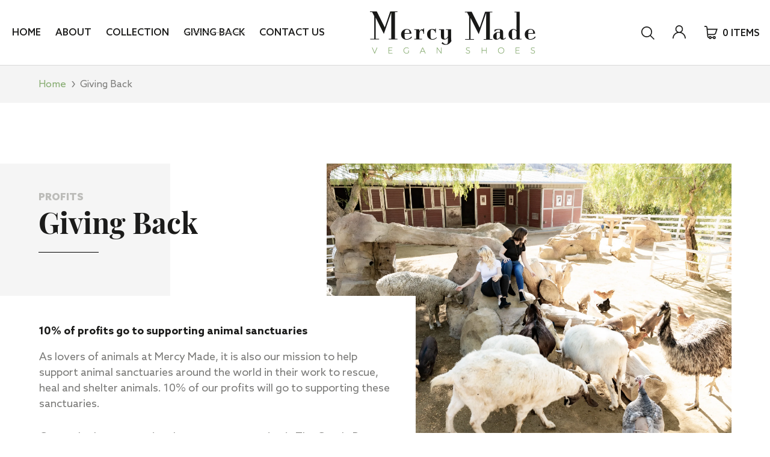

--- FILE ---
content_type: text/html; charset=utf-8
request_url: https://mercymade.com/pages/animal-contribution
body_size: 18950
content:
<!doctype html>
<html class="no-touch no-js">
<head>
  <meta name="facebook-domain-verification" content="vrlnymz31p9qp8lof5830owrnml8w8" />
  <script>(function(H){H.className=H.className.replace(/\bno-js\b/,'js')})(document.documentElement)</script>
  <!-- Basic page needs ================================================== -->
  <meta charset="utf-8">
  <meta http-equiv="X-UA-Compatible" content="IE=edge,chrome=1">

  
  <link rel="shortcut icon" href="//mercymade.com/cdn/shop/files/favicon-32x32_32x32.png?v=1614746027" type="image/png" />
  

  <!-- Title and description ================================================== -->
  <title>
  Giving Back &ndash; Mercy Made
  </title>

  
    <meta name="description" content="10% of profits go to supporting animal sanctuaries As lovers of animals at Mercy Made, it is also our mission to help support animal sanctuaries around the world in their work to rescue, heal and shelter animals. 10% of our profits will go to supporting these sanctuaries. Currently the sanctuaries that we are supportin">
  

  <!-- Product meta ================================================== -->
  <!-- /snippets/social-meta-tags.liquid -->




<meta property="og:site_name" content="Mercy Made">
<meta property="og:url" content="https://mercymade.com/pages/animal-contribution">
<meta property="og:title" content="Giving Back">
<meta property="og:type" content="website">
<meta property="og:description" content="10% of profits go to supporting animal sanctuaries As lovers of animals at Mercy Made, it is also our mission to help support animal sanctuaries around the world in their work to rescue, heal and shelter animals. 10% of our profits will go to supporting these sanctuaries. Currently the sanctuaries that we are supportin">





  <meta name="twitter:site" content="@shopify">

<meta name="twitter:card" content="summary_large_image">
<meta name="twitter:title" content="Giving Back">
<meta name="twitter:description" content="10% of profits go to supporting animal sanctuaries As lovers of animals at Mercy Made, it is also our mission to help support animal sanctuaries around the world in their work to rescue, heal and shelter animals. 10% of our profits will go to supporting these sanctuaries. Currently the sanctuaries that we are supportin">


  <!-- Helpers ================================================== -->
  <link rel="canonical" href="https://mercymade.com/pages/animal-contribution">
  <meta name="viewport" content="width=device-width,initial-scale=1">

  <!-- CSS ================================================== -->
  <link href="//mercymade.com/cdn/shop/t/10/assets/theme.scss.css?v=162804940342853492421693604992" rel="stylesheet" type="text/css" media="all" />
   <link href="//mercymade.com/cdn/shop/t/10/assets/slick.scss.css?v=98340474046176884051582152014" rel="stylesheet" type="text/css" media="all" />
  <link href="//mercymade.com/cdn/shop/t/10/assets/styles.scss.css?v=81615138599178710131693604992" rel="stylesheet" type="text/css" media="all" />
  <link href="//mercymade.com/cdn/shop/t/10/assets/responsive.scss.css?v=140695781456105403551584087885" rel="stylesheet" type="text/css" media="all" />

  <!-- Header hook for plugins ================================================== -->
  <script>window.performance && window.performance.mark && window.performance.mark('shopify.content_for_header.start');</script><meta name="facebook-domain-verification" content="8cyk648twdcacp3kzlmiy6tqvjrwkz">
<meta name="facebook-domain-verification" content="vrlnymz31p9qp8lof5830owrnml8w8">
<meta id="shopify-digital-wallet" name="shopify-digital-wallet" content="/9586769980/digital_wallets/dialog">
<meta name="shopify-checkout-api-token" content="f991b57acfe5367732e873ad51bbb68e">
<meta id="in-context-paypal-metadata" data-shop-id="9586769980" data-venmo-supported="true" data-environment="production" data-locale="en_US" data-paypal-v4="true" data-currency="USD">
<script async="async" src="/checkouts/internal/preloads.js?locale=en-US"></script>
<script id="shopify-features" type="application/json">{"accessToken":"f991b57acfe5367732e873ad51bbb68e","betas":["rich-media-storefront-analytics"],"domain":"mercymade.com","predictiveSearch":true,"shopId":9586769980,"locale":"en"}</script>
<script>var Shopify = Shopify || {};
Shopify.shop = "mercy-made.myshopify.com";
Shopify.locale = "en";
Shopify.currency = {"active":"USD","rate":"1.0"};
Shopify.country = "US";
Shopify.theme = {"name":"Backup of Supply 6-2-2020[Afterpay 2-19-2020]","id":80789143612,"schema_name":"Supply","schema_version":"8.9.5","theme_store_id":679,"role":"main"};
Shopify.theme.handle = "null";
Shopify.theme.style = {"id":null,"handle":null};
Shopify.cdnHost = "mercymade.com/cdn";
Shopify.routes = Shopify.routes || {};
Shopify.routes.root = "/";</script>
<script type="module">!function(o){(o.Shopify=o.Shopify||{}).modules=!0}(window);</script>
<script>!function(o){function n(){var o=[];function n(){o.push(Array.prototype.slice.apply(arguments))}return n.q=o,n}var t=o.Shopify=o.Shopify||{};t.loadFeatures=n(),t.autoloadFeatures=n()}(window);</script>
<script id="shop-js-analytics" type="application/json">{"pageType":"page"}</script>
<script defer="defer" async type="module" src="//mercymade.com/cdn/shopifycloud/shop-js/modules/v2/client.init-shop-cart-sync_DtuiiIyl.en.esm.js"></script>
<script defer="defer" async type="module" src="//mercymade.com/cdn/shopifycloud/shop-js/modules/v2/chunk.common_CUHEfi5Q.esm.js"></script>
<script type="module">
  await import("//mercymade.com/cdn/shopifycloud/shop-js/modules/v2/client.init-shop-cart-sync_DtuiiIyl.en.esm.js");
await import("//mercymade.com/cdn/shopifycloud/shop-js/modules/v2/chunk.common_CUHEfi5Q.esm.js");

  window.Shopify.SignInWithShop?.initShopCartSync?.({"fedCMEnabled":true,"windoidEnabled":true});

</script>
<script>(function() {
  var isLoaded = false;
  function asyncLoad() {
    if (isLoaded) return;
    isLoaded = true;
    var urls = ["https:\/\/static.klaviyo.com\/onsite\/js\/PpgJV3\/klaviyo.js?company_id=PpgJV3\u0026shop=mercy-made.myshopify.com"];
    for (var i = 0; i < urls.length; i++) {
      var s = document.createElement('script');
      s.type = 'text/javascript';
      s.async = true;
      s.src = urls[i];
      var x = document.getElementsByTagName('script')[0];
      x.parentNode.insertBefore(s, x);
    }
  };
  if(window.attachEvent) {
    window.attachEvent('onload', asyncLoad);
  } else {
    window.addEventListener('load', asyncLoad, false);
  }
})();</script>
<script id="__st">var __st={"a":9586769980,"offset":-28800,"reqid":"27ef0503-068f-46fe-9044-36db73874223-1766545576","pageurl":"mercymade.com\/pages\/animal-contribution","s":"pages-48495198268","u":"756138f657a3","p":"page","rtyp":"page","rid":48495198268};</script>
<script>window.ShopifyPaypalV4VisibilityTracking = true;</script>
<script id="captcha-bootstrap">!function(){'use strict';const t='contact',e='account',n='new_comment',o=[[t,t],['blogs',n],['comments',n],[t,'customer']],c=[[e,'customer_login'],[e,'guest_login'],[e,'recover_customer_password'],[e,'create_customer']],r=t=>t.map((([t,e])=>`form[action*='/${t}']:not([data-nocaptcha='true']) input[name='form_type'][value='${e}']`)).join(','),a=t=>()=>t?[...document.querySelectorAll(t)].map((t=>t.form)):[];function s(){const t=[...o],e=r(t);return a(e)}const i='password',u='form_key',d=['recaptcha-v3-token','g-recaptcha-response','h-captcha-response',i],f=()=>{try{return window.sessionStorage}catch{return}},m='__shopify_v',_=t=>t.elements[u];function p(t,e,n=!1){try{const o=window.sessionStorage,c=JSON.parse(o.getItem(e)),{data:r}=function(t){const{data:e,action:n}=t;return t[m]||n?{data:e,action:n}:{data:t,action:n}}(c);for(const[e,n]of Object.entries(r))t.elements[e]&&(t.elements[e].value=n);n&&o.removeItem(e)}catch(o){console.error('form repopulation failed',{error:o})}}const l='form_type',E='cptcha';function T(t){t.dataset[E]=!0}const w=window,h=w.document,L='Shopify',v='ce_forms',y='captcha';let A=!1;((t,e)=>{const n=(g='f06e6c50-85a8-45c8-87d0-21a2b65856fe',I='https://cdn.shopify.com/shopifycloud/storefront-forms-hcaptcha/ce_storefront_forms_captcha_hcaptcha.v1.5.2.iife.js',D={infoText:'Protected by hCaptcha',privacyText:'Privacy',termsText:'Terms'},(t,e,n)=>{const o=w[L][v],c=o.bindForm;if(c)return c(t,g,e,D).then(n);var r;o.q.push([[t,g,e,D],n]),r=I,A||(h.body.append(Object.assign(h.createElement('script'),{id:'captcha-provider',async:!0,src:r})),A=!0)});var g,I,D;w[L]=w[L]||{},w[L][v]=w[L][v]||{},w[L][v].q=[],w[L][y]=w[L][y]||{},w[L][y].protect=function(t,e){n(t,void 0,e),T(t)},Object.freeze(w[L][y]),function(t,e,n,w,h,L){const[v,y,A,g]=function(t,e,n){const i=e?o:[],u=t?c:[],d=[...i,...u],f=r(d),m=r(i),_=r(d.filter((([t,e])=>n.includes(e))));return[a(f),a(m),a(_),s()]}(w,h,L),I=t=>{const e=t.target;return e instanceof HTMLFormElement?e:e&&e.form},D=t=>v().includes(t);t.addEventListener('submit',(t=>{const e=I(t);if(!e)return;const n=D(e)&&!e.dataset.hcaptchaBound&&!e.dataset.recaptchaBound,o=_(e),c=g().includes(e)&&(!o||!o.value);(n||c)&&t.preventDefault(),c&&!n&&(function(t){try{if(!f())return;!function(t){const e=f();if(!e)return;const n=_(t);if(!n)return;const o=n.value;o&&e.removeItem(o)}(t);const e=Array.from(Array(32),(()=>Math.random().toString(36)[2])).join('');!function(t,e){_(t)||t.append(Object.assign(document.createElement('input'),{type:'hidden',name:u})),t.elements[u].value=e}(t,e),function(t,e){const n=f();if(!n)return;const o=[...t.querySelectorAll(`input[type='${i}']`)].map((({name:t})=>t)),c=[...d,...o],r={};for(const[a,s]of new FormData(t).entries())c.includes(a)||(r[a]=s);n.setItem(e,JSON.stringify({[m]:1,action:t.action,data:r}))}(t,e)}catch(e){console.error('failed to persist form',e)}}(e),e.submit())}));const S=(t,e)=>{t&&!t.dataset[E]&&(n(t,e.some((e=>e===t))),T(t))};for(const o of['focusin','change'])t.addEventListener(o,(t=>{const e=I(t);D(e)&&S(e,y())}));const B=e.get('form_key'),M=e.get(l),P=B&&M;t.addEventListener('DOMContentLoaded',(()=>{const t=y();if(P)for(const e of t)e.elements[l].value===M&&p(e,B);[...new Set([...A(),...v().filter((t=>'true'===t.dataset.shopifyCaptcha))])].forEach((e=>S(e,t)))}))}(h,new URLSearchParams(w.location.search),n,t,e,['guest_login'])})(!0,!0)}();</script>
<script integrity="sha256-4kQ18oKyAcykRKYeNunJcIwy7WH5gtpwJnB7kiuLZ1E=" data-source-attribution="shopify.loadfeatures" defer="defer" src="//mercymade.com/cdn/shopifycloud/storefront/assets/storefront/load_feature-a0a9edcb.js" crossorigin="anonymous"></script>
<script data-source-attribution="shopify.dynamic_checkout.dynamic.init">var Shopify=Shopify||{};Shopify.PaymentButton=Shopify.PaymentButton||{isStorefrontPortableWallets:!0,init:function(){window.Shopify.PaymentButton.init=function(){};var t=document.createElement("script");t.src="https://mercymade.com/cdn/shopifycloud/portable-wallets/latest/portable-wallets.en.js",t.type="module",document.head.appendChild(t)}};
</script>
<script data-source-attribution="shopify.dynamic_checkout.buyer_consent">
  function portableWalletsHideBuyerConsent(e){var t=document.getElementById("shopify-buyer-consent"),n=document.getElementById("shopify-subscription-policy-button");t&&n&&(t.classList.add("hidden"),t.setAttribute("aria-hidden","true"),n.removeEventListener("click",e))}function portableWalletsShowBuyerConsent(e){var t=document.getElementById("shopify-buyer-consent"),n=document.getElementById("shopify-subscription-policy-button");t&&n&&(t.classList.remove("hidden"),t.removeAttribute("aria-hidden"),n.addEventListener("click",e))}window.Shopify?.PaymentButton&&(window.Shopify.PaymentButton.hideBuyerConsent=portableWalletsHideBuyerConsent,window.Shopify.PaymentButton.showBuyerConsent=portableWalletsShowBuyerConsent);
</script>
<script data-source-attribution="shopify.dynamic_checkout.cart.bootstrap">document.addEventListener("DOMContentLoaded",(function(){function t(){return document.querySelector("shopify-accelerated-checkout-cart, shopify-accelerated-checkout")}if(t())Shopify.PaymentButton.init();else{new MutationObserver((function(e,n){t()&&(Shopify.PaymentButton.init(),n.disconnect())})).observe(document.body,{childList:!0,subtree:!0})}}));
</script>
<link id="shopify-accelerated-checkout-styles" rel="stylesheet" media="screen" href="https://mercymade.com/cdn/shopifycloud/portable-wallets/latest/accelerated-checkout-backwards-compat.css" crossorigin="anonymous">
<style id="shopify-accelerated-checkout-cart">
        #shopify-buyer-consent {
  margin-top: 1em;
  display: inline-block;
  width: 100%;
}

#shopify-buyer-consent.hidden {
  display: none;
}

#shopify-subscription-policy-button {
  background: none;
  border: none;
  padding: 0;
  text-decoration: underline;
  font-size: inherit;
  cursor: pointer;
}

#shopify-subscription-policy-button::before {
  box-shadow: none;
}

      </style>

<script>window.performance && window.performance.mark && window.performance.mark('shopify.content_for_header.end');</script>

  
  

  <script src="//mercymade.com/cdn/shop/t/10/assets/jquery-2.2.3.min.js?v=58211863146907186831582151988" type="text/javascript"></script>
 
  <script src="//mercymade.com/cdn/shop/t/10/assets/lazysizes.min.js?v=8147953233334221341582151989" async="async"></script>
  <script src="//mercymade.com/cdn/shop/t/10/assets/vendor.js?v=84127921893586796541582152002" defer="defer"></script>
  <script src="//mercymade.com/cdn/shop/t/10/assets/theme.js?v=132322638027296755521582152014" defer="defer"></script>
  <script src="//mercymade.com/cdn/shop/t/10/assets/slick.min.js?v=71779134894361685811582152014" defer="defer"></script>  
  <script src="//mercymade.com/cdn/shop/t/10/assets/custom.js?v=53993557125099913921582626929" defer="defer"></script>


<link rel="stylesheet" href="//mercymade.com/cdn/shop/t/10/assets/sca-pp.css?v=26248894406678077071606359796">
 <script>
  
  SCAPPShop = {};
    
  </script>
<script src="//mercymade.com/cdn/shop/t/10/assets/sca-pp-initial.js?v=33040706825937807951637885491" type="text/javascript"></script>
   
<link href="https://cdn.shopify.com/extensions/0199a438-2b43-7d72-ba8c-f8472dfb5cdc/promotion-popup-allnew-26/assets/popup-main.css" rel="stylesheet" type="text/css" media="all">
<meta property="og:image" content="https://cdn.shopify.com/s/files/1/0095/8676/9980/files/header_logo.png?height=628&pad_color=fff&v=1614745812&width=1200" />
<meta property="og:image:secure_url" content="https://cdn.shopify.com/s/files/1/0095/8676/9980/files/header_logo.png?height=628&pad_color=fff&v=1614745812&width=1200" />
<meta property="og:image:width" content="1200" />
<meta property="og:image:height" content="628" />
<link href="https://monorail-edge.shopifysvc.com" rel="dns-prefetch">
<script>(function(){if ("sendBeacon" in navigator && "performance" in window) {try {var session_token_from_headers = performance.getEntriesByType('navigation')[0].serverTiming.find(x => x.name == '_s').description;} catch {var session_token_from_headers = undefined;}var session_cookie_matches = document.cookie.match(/_shopify_s=([^;]*)/);var session_token_from_cookie = session_cookie_matches && session_cookie_matches.length === 2 ? session_cookie_matches[1] : "";var session_token = session_token_from_headers || session_token_from_cookie || "";function handle_abandonment_event(e) {var entries = performance.getEntries().filter(function(entry) {return /monorail-edge.shopifysvc.com/.test(entry.name);});if (!window.abandonment_tracked && entries.length === 0) {window.abandonment_tracked = true;var currentMs = Date.now();var navigation_start = performance.timing.navigationStart;var payload = {shop_id: 9586769980,url: window.location.href,navigation_start,duration: currentMs - navigation_start,session_token,page_type: "page"};window.navigator.sendBeacon("https://monorail-edge.shopifysvc.com/v1/produce", JSON.stringify({schema_id: "online_store_buyer_site_abandonment/1.1",payload: payload,metadata: {event_created_at_ms: currentMs,event_sent_at_ms: currentMs}}));}}window.addEventListener('pagehide', handle_abandonment_event);}}());</script>
<script id="web-pixels-manager-setup">(function e(e,d,r,n,o){if(void 0===o&&(o={}),!Boolean(null===(a=null===(i=window.Shopify)||void 0===i?void 0:i.analytics)||void 0===a?void 0:a.replayQueue)){var i,a;window.Shopify=window.Shopify||{};var t=window.Shopify;t.analytics=t.analytics||{};var s=t.analytics;s.replayQueue=[],s.publish=function(e,d,r){return s.replayQueue.push([e,d,r]),!0};try{self.performance.mark("wpm:start")}catch(e){}var l=function(){var e={modern:/Edge?\/(1{2}[4-9]|1[2-9]\d|[2-9]\d{2}|\d{4,})\.\d+(\.\d+|)|Firefox\/(1{2}[4-9]|1[2-9]\d|[2-9]\d{2}|\d{4,})\.\d+(\.\d+|)|Chrom(ium|e)\/(9{2}|\d{3,})\.\d+(\.\d+|)|(Maci|X1{2}).+ Version\/(15\.\d+|(1[6-9]|[2-9]\d|\d{3,})\.\d+)([,.]\d+|)( \(\w+\)|)( Mobile\/\w+|) Safari\/|Chrome.+OPR\/(9{2}|\d{3,})\.\d+\.\d+|(CPU[ +]OS|iPhone[ +]OS|CPU[ +]iPhone|CPU IPhone OS|CPU iPad OS)[ +]+(15[._]\d+|(1[6-9]|[2-9]\d|\d{3,})[._]\d+)([._]\d+|)|Android:?[ /-](13[3-9]|1[4-9]\d|[2-9]\d{2}|\d{4,})(\.\d+|)(\.\d+|)|Android.+Firefox\/(13[5-9]|1[4-9]\d|[2-9]\d{2}|\d{4,})\.\d+(\.\d+|)|Android.+Chrom(ium|e)\/(13[3-9]|1[4-9]\d|[2-9]\d{2}|\d{4,})\.\d+(\.\d+|)|SamsungBrowser\/([2-9]\d|\d{3,})\.\d+/,legacy:/Edge?\/(1[6-9]|[2-9]\d|\d{3,})\.\d+(\.\d+|)|Firefox\/(5[4-9]|[6-9]\d|\d{3,})\.\d+(\.\d+|)|Chrom(ium|e)\/(5[1-9]|[6-9]\d|\d{3,})\.\d+(\.\d+|)([\d.]+$|.*Safari\/(?![\d.]+ Edge\/[\d.]+$))|(Maci|X1{2}).+ Version\/(10\.\d+|(1[1-9]|[2-9]\d|\d{3,})\.\d+)([,.]\d+|)( \(\w+\)|)( Mobile\/\w+|) Safari\/|Chrome.+OPR\/(3[89]|[4-9]\d|\d{3,})\.\d+\.\d+|(CPU[ +]OS|iPhone[ +]OS|CPU[ +]iPhone|CPU IPhone OS|CPU iPad OS)[ +]+(10[._]\d+|(1[1-9]|[2-9]\d|\d{3,})[._]\d+)([._]\d+|)|Android:?[ /-](13[3-9]|1[4-9]\d|[2-9]\d{2}|\d{4,})(\.\d+|)(\.\d+|)|Mobile Safari.+OPR\/([89]\d|\d{3,})\.\d+\.\d+|Android.+Firefox\/(13[5-9]|1[4-9]\d|[2-9]\d{2}|\d{4,})\.\d+(\.\d+|)|Android.+Chrom(ium|e)\/(13[3-9]|1[4-9]\d|[2-9]\d{2}|\d{4,})\.\d+(\.\d+|)|Android.+(UC? ?Browser|UCWEB|U3)[ /]?(15\.([5-9]|\d{2,})|(1[6-9]|[2-9]\d|\d{3,})\.\d+)\.\d+|SamsungBrowser\/(5\.\d+|([6-9]|\d{2,})\.\d+)|Android.+MQ{2}Browser\/(14(\.(9|\d{2,})|)|(1[5-9]|[2-9]\d|\d{3,})(\.\d+|))(\.\d+|)|K[Aa][Ii]OS\/(3\.\d+|([4-9]|\d{2,})\.\d+)(\.\d+|)/},d=e.modern,r=e.legacy,n=navigator.userAgent;return n.match(d)?"modern":n.match(r)?"legacy":"unknown"}(),u="modern"===l?"modern":"legacy",c=(null!=n?n:{modern:"",legacy:""})[u],f=function(e){return[e.baseUrl,"/wpm","/b",e.hashVersion,"modern"===e.buildTarget?"m":"l",".js"].join("")}({baseUrl:d,hashVersion:r,buildTarget:u}),m=function(e){var d=e.version,r=e.bundleTarget,n=e.surface,o=e.pageUrl,i=e.monorailEndpoint;return{emit:function(e){var a=e.status,t=e.errorMsg,s=(new Date).getTime(),l=JSON.stringify({metadata:{event_sent_at_ms:s},events:[{schema_id:"web_pixels_manager_load/3.1",payload:{version:d,bundle_target:r,page_url:o,status:a,surface:n,error_msg:t},metadata:{event_created_at_ms:s}}]});if(!i)return console&&console.warn&&console.warn("[Web Pixels Manager] No Monorail endpoint provided, skipping logging."),!1;try{return self.navigator.sendBeacon.bind(self.navigator)(i,l)}catch(e){}var u=new XMLHttpRequest;try{return u.open("POST",i,!0),u.setRequestHeader("Content-Type","text/plain"),u.send(l),!0}catch(e){return console&&console.warn&&console.warn("[Web Pixels Manager] Got an unhandled error while logging to Monorail."),!1}}}}({version:r,bundleTarget:l,surface:e.surface,pageUrl:self.location.href,monorailEndpoint:e.monorailEndpoint});try{o.browserTarget=l,function(e){var d=e.src,r=e.async,n=void 0===r||r,o=e.onload,i=e.onerror,a=e.sri,t=e.scriptDataAttributes,s=void 0===t?{}:t,l=document.createElement("script"),u=document.querySelector("head"),c=document.querySelector("body");if(l.async=n,l.src=d,a&&(l.integrity=a,l.crossOrigin="anonymous"),s)for(var f in s)if(Object.prototype.hasOwnProperty.call(s,f))try{l.dataset[f]=s[f]}catch(e){}if(o&&l.addEventListener("load",o),i&&l.addEventListener("error",i),u)u.appendChild(l);else{if(!c)throw new Error("Did not find a head or body element to append the script");c.appendChild(l)}}({src:f,async:!0,onload:function(){if(!function(){var e,d;return Boolean(null===(d=null===(e=window.Shopify)||void 0===e?void 0:e.analytics)||void 0===d?void 0:d.initialized)}()){var d=window.webPixelsManager.init(e)||void 0;if(d){var r=window.Shopify.analytics;r.replayQueue.forEach((function(e){var r=e[0],n=e[1],o=e[2];d.publishCustomEvent(r,n,o)})),r.replayQueue=[],r.publish=d.publishCustomEvent,r.visitor=d.visitor,r.initialized=!0}}},onerror:function(){return m.emit({status:"failed",errorMsg:"".concat(f," has failed to load")})},sri:function(e){var d=/^sha384-[A-Za-z0-9+/=]+$/;return"string"==typeof e&&d.test(e)}(c)?c:"",scriptDataAttributes:o}),m.emit({status:"loading"})}catch(e){m.emit({status:"failed",errorMsg:(null==e?void 0:e.message)||"Unknown error"})}}})({shopId: 9586769980,storefrontBaseUrl: "https://mercymade.com",extensionsBaseUrl: "https://extensions.shopifycdn.com/cdn/shopifycloud/web-pixels-manager",monorailEndpoint: "https://monorail-edge.shopifysvc.com/unstable/produce_batch",surface: "storefront-renderer",enabledBetaFlags: ["2dca8a86","a0d5f9d2"],webPixelsConfigList: [{"id":"1449328700","configuration":"{\"accountID\":\"PpgJV3\",\"webPixelConfig\":\"eyJlbmFibGVBZGRlZFRvQ2FydEV2ZW50cyI6IHRydWV9\"}","eventPayloadVersion":"v1","runtimeContext":"STRICT","scriptVersion":"524f6c1ee37bacdca7657a665bdca589","type":"APP","apiClientId":123074,"privacyPurposes":["ANALYTICS","MARKETING"],"dataSharingAdjustments":{"protectedCustomerApprovalScopes":[]}},{"id":"113934396","configuration":"{\"pixel_id\":\"204054991888407\",\"pixel_type\":\"facebook_pixel\",\"metaapp_system_user_token\":\"-\"}","eventPayloadVersion":"v1","runtimeContext":"OPEN","scriptVersion":"ca16bc87fe92b6042fbaa3acc2fbdaa6","type":"APP","apiClientId":2329312,"privacyPurposes":["ANALYTICS","MARKETING","SALE_OF_DATA"],"dataSharingAdjustments":{"protectedCustomerApprovalScopes":["read_customer_address","read_customer_email","read_customer_name","read_customer_personal_data","read_customer_phone"]}},{"id":"52199484","eventPayloadVersion":"v1","runtimeContext":"LAX","scriptVersion":"1","type":"CUSTOM","privacyPurposes":["MARKETING"],"name":"Meta pixel (migrated)"},{"id":"87654460","eventPayloadVersion":"v1","runtimeContext":"LAX","scriptVersion":"1","type":"CUSTOM","privacyPurposes":["ANALYTICS"],"name":"Google Analytics tag (migrated)"},{"id":"shopify-app-pixel","configuration":"{}","eventPayloadVersion":"v1","runtimeContext":"STRICT","scriptVersion":"0450","apiClientId":"shopify-pixel","type":"APP","privacyPurposes":["ANALYTICS","MARKETING"]},{"id":"shopify-custom-pixel","eventPayloadVersion":"v1","runtimeContext":"LAX","scriptVersion":"0450","apiClientId":"shopify-pixel","type":"CUSTOM","privacyPurposes":["ANALYTICS","MARKETING"]}],isMerchantRequest: false,initData: {"shop":{"name":"Mercy Made","paymentSettings":{"currencyCode":"USD"},"myshopifyDomain":"mercy-made.myshopify.com","countryCode":"US","storefrontUrl":"https:\/\/mercymade.com"},"customer":null,"cart":null,"checkout":null,"productVariants":[],"purchasingCompany":null},},"https://mercymade.com/cdn","da62cc92w68dfea28pcf9825a4m392e00d0",{"modern":"","legacy":""},{"shopId":"9586769980","storefrontBaseUrl":"https:\/\/mercymade.com","extensionBaseUrl":"https:\/\/extensions.shopifycdn.com\/cdn\/shopifycloud\/web-pixels-manager","surface":"storefront-renderer","enabledBetaFlags":"[\"2dca8a86\", \"a0d5f9d2\"]","isMerchantRequest":"false","hashVersion":"da62cc92w68dfea28pcf9825a4m392e00d0","publish":"custom","events":"[[\"page_viewed\",{}]]"});</script><script>
  window.ShopifyAnalytics = window.ShopifyAnalytics || {};
  window.ShopifyAnalytics.meta = window.ShopifyAnalytics.meta || {};
  window.ShopifyAnalytics.meta.currency = 'USD';
  var meta = {"page":{"pageType":"page","resourceType":"page","resourceId":48495198268,"requestId":"27ef0503-068f-46fe-9044-36db73874223-1766545576"}};
  for (var attr in meta) {
    window.ShopifyAnalytics.meta[attr] = meta[attr];
  }
</script>
<script class="analytics">
  (function () {
    var customDocumentWrite = function(content) {
      var jquery = null;

      if (window.jQuery) {
        jquery = window.jQuery;
      } else if (window.Checkout && window.Checkout.$) {
        jquery = window.Checkout.$;
      }

      if (jquery) {
        jquery('body').append(content);
      }
    };

    var hasLoggedConversion = function(token) {
      if (token) {
        return document.cookie.indexOf('loggedConversion=' + token) !== -1;
      }
      return false;
    }

    var setCookieIfConversion = function(token) {
      if (token) {
        var twoMonthsFromNow = new Date(Date.now());
        twoMonthsFromNow.setMonth(twoMonthsFromNow.getMonth() + 2);

        document.cookie = 'loggedConversion=' + token + '; expires=' + twoMonthsFromNow;
      }
    }

    var trekkie = window.ShopifyAnalytics.lib = window.trekkie = window.trekkie || [];
    if (trekkie.integrations) {
      return;
    }
    trekkie.methods = [
      'identify',
      'page',
      'ready',
      'track',
      'trackForm',
      'trackLink'
    ];
    trekkie.factory = function(method) {
      return function() {
        var args = Array.prototype.slice.call(arguments);
        args.unshift(method);
        trekkie.push(args);
        return trekkie;
      };
    };
    for (var i = 0; i < trekkie.methods.length; i++) {
      var key = trekkie.methods[i];
      trekkie[key] = trekkie.factory(key);
    }
    trekkie.load = function(config) {
      trekkie.config = config || {};
      trekkie.config.initialDocumentCookie = document.cookie;
      var first = document.getElementsByTagName('script')[0];
      var script = document.createElement('script');
      script.type = 'text/javascript';
      script.onerror = function(e) {
        var scriptFallback = document.createElement('script');
        scriptFallback.type = 'text/javascript';
        scriptFallback.onerror = function(error) {
                var Monorail = {
      produce: function produce(monorailDomain, schemaId, payload) {
        var currentMs = new Date().getTime();
        var event = {
          schema_id: schemaId,
          payload: payload,
          metadata: {
            event_created_at_ms: currentMs,
            event_sent_at_ms: currentMs
          }
        };
        return Monorail.sendRequest("https://" + monorailDomain + "/v1/produce", JSON.stringify(event));
      },
      sendRequest: function sendRequest(endpointUrl, payload) {
        // Try the sendBeacon API
        if (window && window.navigator && typeof window.navigator.sendBeacon === 'function' && typeof window.Blob === 'function' && !Monorail.isIos12()) {
          var blobData = new window.Blob([payload], {
            type: 'text/plain'
          });

          if (window.navigator.sendBeacon(endpointUrl, blobData)) {
            return true;
          } // sendBeacon was not successful

        } // XHR beacon

        var xhr = new XMLHttpRequest();

        try {
          xhr.open('POST', endpointUrl);
          xhr.setRequestHeader('Content-Type', 'text/plain');
          xhr.send(payload);
        } catch (e) {
          console.log(e);
        }

        return false;
      },
      isIos12: function isIos12() {
        return window.navigator.userAgent.lastIndexOf('iPhone; CPU iPhone OS 12_') !== -1 || window.navigator.userAgent.lastIndexOf('iPad; CPU OS 12_') !== -1;
      }
    };
    Monorail.produce('monorail-edge.shopifysvc.com',
      'trekkie_storefront_load_errors/1.1',
      {shop_id: 9586769980,
      theme_id: 80789143612,
      app_name: "storefront",
      context_url: window.location.href,
      source_url: "//mercymade.com/cdn/s/trekkie.storefront.8f32c7f0b513e73f3235c26245676203e1209161.min.js"});

        };
        scriptFallback.async = true;
        scriptFallback.src = '//mercymade.com/cdn/s/trekkie.storefront.8f32c7f0b513e73f3235c26245676203e1209161.min.js';
        first.parentNode.insertBefore(scriptFallback, first);
      };
      script.async = true;
      script.src = '//mercymade.com/cdn/s/trekkie.storefront.8f32c7f0b513e73f3235c26245676203e1209161.min.js';
      first.parentNode.insertBefore(script, first);
    };
    trekkie.load(
      {"Trekkie":{"appName":"storefront","development":false,"defaultAttributes":{"shopId":9586769980,"isMerchantRequest":null,"themeId":80789143612,"themeCityHash":"80377398924360957","contentLanguage":"en","currency":"USD","eventMetadataId":"0313d663-cad0-4be7-afc8-cb7913e1eceb"},"isServerSideCookieWritingEnabled":true,"monorailRegion":"shop_domain","enabledBetaFlags":["65f19447"]},"Session Attribution":{},"S2S":{"facebookCapiEnabled":true,"source":"trekkie-storefront-renderer","apiClientId":580111}}
    );

    var loaded = false;
    trekkie.ready(function() {
      if (loaded) return;
      loaded = true;

      window.ShopifyAnalytics.lib = window.trekkie;

      var originalDocumentWrite = document.write;
      document.write = customDocumentWrite;
      try { window.ShopifyAnalytics.merchantGoogleAnalytics.call(this); } catch(error) {};
      document.write = originalDocumentWrite;

      window.ShopifyAnalytics.lib.page(null,{"pageType":"page","resourceType":"page","resourceId":48495198268,"requestId":"27ef0503-068f-46fe-9044-36db73874223-1766545576","shopifyEmitted":true});

      var match = window.location.pathname.match(/checkouts\/(.+)\/(thank_you|post_purchase)/)
      var token = match? match[1]: undefined;
      if (!hasLoggedConversion(token)) {
        setCookieIfConversion(token);
        
      }
    });


        var eventsListenerScript = document.createElement('script');
        eventsListenerScript.async = true;
        eventsListenerScript.src = "//mercymade.com/cdn/shopifycloud/storefront/assets/shop_events_listener-3da45d37.js";
        document.getElementsByTagName('head')[0].appendChild(eventsListenerScript);

})();</script>
  <script>
  if (!window.ga || (window.ga && typeof window.ga !== 'function')) {
    window.ga = function ga() {
      (window.ga.q = window.ga.q || []).push(arguments);
      if (window.Shopify && window.Shopify.analytics && typeof window.Shopify.analytics.publish === 'function') {
        window.Shopify.analytics.publish("ga_stub_called", {}, {sendTo: "google_osp_migration"});
      }
      console.error("Shopify's Google Analytics stub called with:", Array.from(arguments), "\nSee https://help.shopify.com/manual/promoting-marketing/pixels/pixel-migration#google for more information.");
    };
    if (window.Shopify && window.Shopify.analytics && typeof window.Shopify.analytics.publish === 'function') {
      window.Shopify.analytics.publish("ga_stub_initialized", {}, {sendTo: "google_osp_migration"});
    }
  }
</script>
<script
  defer
  src="https://mercymade.com/cdn/shopifycloud/perf-kit/shopify-perf-kit-2.1.2.min.js"
  data-application="storefront-renderer"
  data-shop-id="9586769980"
  data-render-region="gcp-us-central1"
  data-page-type="page"
  data-theme-instance-id="80789143612"
  data-theme-name="Supply"
  data-theme-version="8.9.5"
  data-monorail-region="shop_domain"
  data-resource-timing-sampling-rate="10"
  data-shs="true"
  data-shs-beacon="true"
  data-shs-export-with-fetch="true"
  data-shs-logs-sample-rate="1"
  data-shs-beacon-endpoint="https://mercymade.com/api/collect"
></script>
</head>

<body id="giving-back" class="template-page">

  <div id="shopify-section-header" class="shopify-section header-section"><header class="site-header header_section" role="banner" data-section-id="header" data-section-type="header-section">
  
<div class="header_bottom">
  <div class="grid--full">
    <div class="grid-item large--one-third header_mobile">

      <div class="mobile_btn">
        <button class="menu_toggle mobileNavBar-link" aria-controls="navBar" aria-expanded="false">
          <span class="icon icon-hamburger" aria-hidden="true"></span>
          
        </button>
      </div>
       <div class="h1 header-logo" itemscope itemtype="http://schema.org/Organization">

        
        

        <a href="/" itemprop="url">
          <div class="lazyload__image-wrapper no-js header-logo__image" style="max-width:275px;">
            <div style="padding-top:25.45454545454546%;">
              <img class="lazyload js"
                   data-src="//mercymade.com/cdn/shop/files/header_logo_{width}x.png?v=1614745812"
                   data-widths="[180, 360, 540, 720, 900, 1080, 1296, 1512, 1728, 2048]"
                   data-aspectratio="3.9285714285714284"
                   data-sizes="auto"
                   alt="Mercy Made"
                   style="width:275px;">
            </div>
          </div>
          <noscript>
            
            <img src="//mercymade.com/cdn/shop/files/header_logo_275x.png?v=1614745812"
                 srcset="//mercymade.com/cdn/shop/files/header_logo_275x.png?v=1614745812 1x, //mercymade.com/cdn/shop/files/header_logo_275x@2x.png?v=1614745812 2x"
                 alt="Mercy Made"
                 itemprop="logo"
                 style="max-width:275px;">
          </noscript>
        </a>
        

      </div>
      <ul class="site-nav" id="AccessibleNav_1">
  
  
    
      <li>
        <a
          href="/"
          class="site-nav--link"
          data-meganav-type="child"
          >
            Home
        </a>
      </li>
    
  
    
      <li>
        <a
          href="/pages/about"
          class="site-nav--link"
          data-meganav-type="child"
          >
            About
        </a>
      </li>
    
  
    
      <li>
        <a
          href="/collections/all"
          class="site-nav--link"
          data-meganav-type="child"
          >
            Collection
        </a>
      </li>
    
  
    
      <li class="site-nav--active">
        <a
          href="/pages/animal-contribution"
          class="site-nav--link"
          data-meganav-type="child"
          aria-current="page">
            Giving Back
        </a>
      </li>
    
  
    
      <li>
        <a
          href="/pages/contact-us"
          class="site-nav--link"
          data-meganav-type="child"
          >
            Contact Us
        </a>
      </li>
    
  

  
    
      <li class="customer-navlink large--hide"><a href="/account/login" id="customer_login_link">Sign in</a></li>
      <li class="customer-navlink large--hide"><a href="/account/register" id="customer_register_link">Create an Account</a></li>
    
  
</ul>



      <div class="mobile_btn text-right">
                <a href="/cart" class="header-cart-btn cart-toggle">
                    
            <svg xmlns="http://www.w3.org/2000/svg" width="22" height="22" viewBox="0 0 22 22"><g><g><path fill="#1b1b1a" d="M15.673 15.165H6.2l.214 2.372c.046.446.335.81.729.966a2.537 2.537 0 0 1 2.345-1.578c1.096 0 2.031.7 2.384 1.674h2.017a2.538 2.538 0 0 1 2.384-1.674 2.536 2.536 0 0 1 2.533 2.533 2.536 2.536 0 0 1-2.533 2.534c-1.096 0-2.031-.7-2.384-1.675h-2.017a2.538 2.538 0 0 1-2.384 1.675 2.537 2.537 0 0 1-2.402-1.731 2.874 2.874 0 0 1-2.381-2.557v-.009L3.36 2.792a1.162 1.162 0 0 0-1.164-1.067H0V.007h2.197a2.88 2.88 0 0 1 1.95.757c.533.489.861 1.155.925 1.875l.185 2.049H22l-2.605 7.71a3.928 3.928 0 0 1-1.4 1.987c-.68.51-1.482.78-2.322.78zm-.215 4.293a.817.817 0 0 0 1.632 0 .817.817 0 0 0-1.632 0zm-6.784 0a.817.817 0 0 0 1.631 0 .817.817 0 0 0-1.631 0zm6.999-6.01c.944 0 1.8-.645 2.084-1.567l.008-.022 1.842-5.454H5.41l.636 7.042z"/></g></g></svg>
<!--             <span class="cart_text">Cart </span> -->
            <span class="cart-count cart-badge--desktop">0</span>
          </a>
      </div>

    </div>

    <div class="grid-item large--one-third header_logo_desktop">
      <div class="h1 header-logo" itemscope itemtype="http://schema.org/Organization">

        
        

        <a href="/" itemprop="url">
          <div class="lazyload__image-wrapper no-js header-logo__image" style="max-width:275px;">
            <div style="padding-top:25.45454545454546%;">
              <img class="lazyload js"
                   data-src="//mercymade.com/cdn/shop/files/header_logo_{width}x.png?v=1614745812"
                   data-widths="[180, 360, 540, 720, 900, 1080, 1296, 1512, 1728, 2048]"
                   data-aspectratio="3.9285714285714284"
                   data-sizes="auto"
                   alt="Mercy Made"
                   style="width:275px;">
            </div>
          </div>
          <noscript>
            
            <img src="//mercymade.com/cdn/shop/files/header_logo_275x.png?v=1614745812"
                 srcset="//mercymade.com/cdn/shop/files/header_logo_275x.png?v=1614745812 1x, //mercymade.com/cdn/shop/files/header_logo_275x@2x.png?v=1614745812 2x"
                 alt="Mercy Made"
                 itemprop="logo"
                 style="max-width:275px;">
          </noscript>
        </a>
        

      </div>


    </div>

    <div class="grid-item large--one-third large--text-right header_right">

      <ul class="site-header--text-links">
        <li class="search_icon">
<!--           <a href="/search" >                   
            <svg xmlns="http://www.w3.org/2000/svg" width="22" height="22" viewBox="0 0 22 22"><g><g><path fill="#1b1b1a" d="M9.02 0c4.975 0 9.022 4.046 9.022 9.02a8.98 8.98 0 0 1-2.067 5.74L22 20.785l-1.215 1.214-6.025-6.024a8.98 8.98 0 0 1-5.74 2.066c-4.973 0-9.02-4.047-9.02-9.02C0 4.046 4.047 0 9.02 0zm0 1.718c-4.026 0-7.302 3.276-7.302 7.303 0 4.026 3.276 7.302 7.303 7.302s7.303-3.276 7.303-7.302c0-4.027-3.276-7.303-7.303-7.303z"/></g></g></svg>
          </a> -->
          <div class="search_from">
            <form action="/search" method="get" class="search-bar" role="search">
  <div class="form-group" id="search">
  <input type="hidden" name="type" value="product">

  <input type="search" name="q" value="" placeholder="Search all products..." aria-label="Search all products...">
  <button type="submit" class="search-bar--submit search_btn icon-fallback-text">   
<svg xmlns="http://www.w3.org/2000/svg" width="22" height="22" viewBox="0 0 22 22"><g><g><path fill="#1b1b1a" d="M9.02 0c4.975 0 9.022 4.046 9.022 9.02a8.98 8.98 0 0 1-2.067 5.74L22 20.785l-1.215 1.214-6.025-6.024a8.98 8.98 0 0 1-5.74 2.066c-4.973 0-9.02-4.047-9.02-9.02C0 4.046 4.047 0 9.02 0zm0 1.718c-4.026 0-7.302 3.276-7.302 7.303 0 4.026 3.276 7.302 7.303 7.302s7.303-3.276 7.303-7.302c0-4.027-3.276-7.303-7.303-7.303z"/></g></g></svg>
    <span class="fallback-text">Search</span>
  </button>
  </div>
</form>
 
          </div>
        </li>
        <li>
               
          
          <a href="/account" class="user_login"> 
            <svg xmlns="http://www.w3.org/2000/svg" width="22" height="22" viewBox="0 0 22 22"><g><g><path fill="#1b1b1a" d="M22 22h-1.719c0-5.118-4.163-9.282-9.281-9.282S1.719 16.882 1.719 22H0c0-2.938 1.144-5.7 3.222-7.778a10.959 10.959 0 0 1 4.18-2.622A6.356 6.356 0 0 1 4.64 6.36 6.367 6.367 0 0 1 11-.001a6.366 6.366 0 0 1 6.36 6.36 6.356 6.356 0 0 1-2.762 5.24 10.958 10.958 0 0 1 4.18 2.622A10.928 10.928 0 0 1 22 22zM15.64 6.358A4.646 4.646 0 0 0 11 1.719a4.646 4.646 0 0 0-4.64 4.64c0 2.559 2.081 4.64 4.64 4.64a4.646 4.646 0 0 0 4.64-4.64z"/></g></g></svg>
          </a>
            
           
        </li>
        <li>
          <a href="/cart" class="header-cart-btn cart-toggle">
                    
            <svg xmlns="http://www.w3.org/2000/svg" width="22" height="22" viewBox="0 0 22 22"><g><g><path fill="#1b1b1a" d="M15.673 15.165H6.2l.214 2.372c.046.446.335.81.729.966a2.537 2.537 0 0 1 2.345-1.578c1.096 0 2.031.7 2.384 1.674h2.017a2.538 2.538 0 0 1 2.384-1.674 2.536 2.536 0 0 1 2.533 2.533 2.536 2.536 0 0 1-2.533 2.534c-1.096 0-2.031-.7-2.384-1.675h-2.017a2.538 2.538 0 0 1-2.384 1.675 2.537 2.537 0 0 1-2.402-1.731 2.874 2.874 0 0 1-2.381-2.557v-.009L3.36 2.792a1.162 1.162 0 0 0-1.164-1.067H0V.007h2.197a2.88 2.88 0 0 1 1.95.757c.533.489.861 1.155.925 1.875l.185 2.049H22l-2.605 7.71a3.928 3.928 0 0 1-1.4 1.987c-.68.51-1.482.78-2.322.78zm-.215 4.293a.817.817 0 0 0 1.632 0 .817.817 0 0 0-1.632 0zm-6.784 0a.817.817 0 0 0 1.631 0 .817.817 0 0 0-1.631 0zm6.999-6.01c.944 0 1.8-.645 2.084-1.567l.008-.022 1.842-5.454H5.41l.636 7.042z"/></g></g></svg>
<!--             <span class="cart_text">Cart </span> -->
            <span class="cart-count cart-badge--desktop">0 Items</span>
          </a>
        </li>     
      </ul>

    </div>
  </div>

  </div>
</header>

<nav class="nav-bar" id="navBar" role="navigation">  
    <form action="/search" method="get" class="search-bar" role="search">
  <div class="form-group" id="search">
  <input type="hidden" name="type" value="product">

  <input type="search" name="q" value="" placeholder="Search all products..." aria-label="Search all products...">
  <button type="submit" class="search-bar--submit search_btn icon-fallback-text">   
<svg xmlns="http://www.w3.org/2000/svg" width="22" height="22" viewBox="0 0 22 22"><g><g><path fill="#1b1b1a" d="M9.02 0c4.975 0 9.022 4.046 9.022 9.02a8.98 8.98 0 0 1-2.067 5.74L22 20.785l-1.215 1.214-6.025-6.024a8.98 8.98 0 0 1-5.74 2.066c-4.973 0-9.02-4.047-9.02-9.02C0 4.046 4.047 0 9.02 0zm0 1.718c-4.026 0-7.302 3.276-7.302 7.303 0 4.026 3.276 7.302 7.303 7.302s7.303-3.276 7.303-7.302c0-4.027-3.276-7.303-7.303-7.303z"/></g></g></svg>
    <span class="fallback-text">Search</span>
  </button>
  </div>
</form>

  <ul class="mobile-nav" id="MobileNav">
  
  
    
      <li>
        <a
          href="/"
          class="mobile-nav--link"
          data-meganav-type="child"
          >
            Home
        </a>
      </li>
    
  
    
      <li>
        <a
          href="/pages/about"
          class="mobile-nav--link"
          data-meganav-type="child"
          >
            About
        </a>
      </li>
    
  
    
      <li>
        <a
          href="/collections/all"
          class="mobile-nav--link"
          data-meganav-type="child"
          >
            Collection
        </a>
      </li>
    
  
    
      <li class="mobile-nav--active">
        <a
          href="/pages/animal-contribution"
          class="mobile-nav--link"
          data-meganav-type="child"
          aria-current="page">
            Giving Back
        </a>
      </li>
    
  
    
      <li>
        <a
          href="/pages/contact-us"
          class="mobile-nav--link"
          data-meganav-type="child"
          >
            Contact Us
        </a>
      </li>
    
  

  
    
      <li class="customer-navlink"><a href="/account/login" id="customer_login_link">Sign in</a></li>
      <li class="customer-navlink"><a href="/account/register" id="customer_register_link">Create an Account</a></li>
    
  
</ul>
    

</nav>




</div>

  <main class=" main-content" role="main">

    




<nav class="breadcrumb" role="navigation" aria-label="breadcrumbs">
  <div class="wrapper">
  <a href="/" title="Back to the frontpage">Home</a>

  

    <span class="divider" aria-hidden="true">&rsaquo;</span>
   <span>Giving Back</span>

  
  </div>
</nav>



<div class="grid">

  <div class="grid-item large--two-thirds push--large--one-sixth">

  </div>

</div>

<div id="shopify-section-page-giving-back" class="shopify-section"><div class="giving_section ">
  <div class="giving_top_section ">
  <div class="wrapper">
    <div class="grid giving_content">
      <div class="grid-item one-half w_40">
        <div class="left_contain">
        
        <div class="subtitle_heading">
          <h6>profits</h6>
        </div>
        
        
        <div class="section-header section_title">
          <h2>Giving Back</h2>
        </div>
        
        </div>
         <div class="rte">
      <h3><strong>10% of profits go to supporting animal sanctuaries</strong></h3>
<p class="p1">As lovers of animals at Mercy Made, it is also our mission to help support animal sanctuaries around the world in their work to rescue, heal and shelter animals. 10% of our profits will go to supporting these sanctuaries.</p>
<p>Currently the sanctuaries that we are supporting is The Gentle Barn and Trunks Up.</p>
<div class="links"><p>The Gentle Barn: <a href="https://www.gentlebarn.org/about-us/">https://www.gentlebarn.org/</a></p></div>
<meta charset="utf-8">
<div class="links"><p>Trunks Up: <a href="https://jointrunksup.org/">https://jointrunksup.org/</a></p></div>
    </div>
      </div>
         <div class="grid-item one-half w_60">
        
 <img class="image" src="//mercymade.com/cdn/shop/files/Screen_Shot_2020-02-09_at_9.34.05_PM.png?v=1614749130" alt="">

      </div>    
     
    </div>

  </div>
  </div>
  <div class="giving_single_img">
  <div class="wrapper">
     
 <img class="image" src="//mercymade.com/cdn/shop/files/Screen_Shot_2020-02-09_at_9.34.17_PM.png?v=1614749130" alt="">

    </div>
  </div>
</div>


    




</div>


  </main>

  <div id="shopify-section-footer" class="shopify-section footer-section">

<footer class="site-footer small--text-center" role="contentinfo">
  <div class="wrapper">

    <div class="grid footer-top">

      

      


      <div class="grid-item small--one-whole one-half">
        
        <h5>Sign up &amp; get 10% off on your first order</h5>
        

        
        <div class="site-footer__newsletter-subtext">
          
          <p>Want to join our club? Subscribe to our newsletter to get an instant 10% OFF as well as all future deals. Subscribers also get&nbsp;priority access to new stock and new&nbsp;product launches.</p>
          
        </div>
        <div class="form-vertical">
  <form method="post" action="/contact#contact_form" id="contact_form" accept-charset="UTF-8" class="contact-form"><input type="hidden" name="form_type" value="customer" /><input type="hidden" name="utf8" value="✓" />
    
    
      <input type="hidden" name="contact[tags]" value="newsletter">
      <div class="input-group">
        <label for="Email" class="visually-hidden">Email</label>
        <input type="email" value="" placeholder="Enter email" name="contact[email]" id="Email" class="input-group-field" aria-label="Email Address" autocorrect="off" autocapitalize="off">
        <span class="input-group-btn">
          <button type="submit" class=" green_btn btn-secondary btn--small" name="commit" id="subscribe">Sign Up</button>
        </span>
      </div>
    
  </form>
</div>

        

      </div>
      

      


      <div class="grid-item small--one-whole two-twelfths">
        
        <h5>Quick links</h5>
        

        
        <ul>
          
          <li><a href="/">Home </a></li>
          
          <li><a href="/pages/about">About</a></li>
          
          <li><a href="/collections">Collection</a></li>
          
          <li><a href="/pages/contact-us">Contact Us</a></li>
          
        </ul>

        

      </div>
      

      


      <div class="grid-item small--one-whole two-twelfths">
        
        <h5>Need Help</h5>
        

        
        <ul>
          
          <li><a href="/policies/privacy-policy">Privacy Policy</a></li>
          
          <li><a href="/policies/refund-policy">Refund Policy</a></li>
          
          <li><a href="/policies/terms-of-service">Terms of Service</a></li>
          
          <li><a href="/policies/shipping-policy">Shipping Policy</a></li>
          
        </ul>

        

      </div>
      



      
      
    </div>
  
    <div class="grid footer-bottom">
      <div class="grid-item large--two-fifths">
        <ul class="legal-links inline-list">
          <li>
            2025  &copy; <a href="/" title="">Mercy Made</a>.</li>
          <li>All right reserved.</li>
        </ul>
      </div><div class="grid-item large--three-fifths large--text-right">
        <span class="visually-hidden">Payment icons</span>
        <ul class="inline-list payment-icons"><li class="paypal">
            <svg class="icon" viewBox="0 0 38 24" xmlns="http://www.w3.org/2000/svg" width="38" height="24" role="img" aria-labelledby="pi-paypal"><title id="pi-paypal">PayPal</title><path opacity=".07" d="M35 0H3C1.3 0 0 1.3 0 3v18c0 1.7 1.4 3 3 3h32c1.7 0 3-1.3 3-3V3c0-1.7-1.4-3-3-3z"/><path fill="#fff" d="M35 1c1.1 0 2 .9 2 2v18c0 1.1-.9 2-2 2H3c-1.1 0-2-.9-2-2V3c0-1.1.9-2 2-2h32"/><path fill="#003087" d="M23.9 8.3c.2-1 0-1.7-.6-2.3-.6-.7-1.7-1-3.1-1h-4.1c-.3 0-.5.2-.6.5L14 15.6c0 .2.1.4.3.4H17l.4-3.4 1.8-2.2 4.7-2.1z"/><path fill="#3086C8" d="M23.9 8.3l-.2.2c-.5 2.8-2.2 3.8-4.6 3.8H18c-.3 0-.5.2-.6.5l-.6 3.9-.2 1c0 .2.1.4.3.4H19c.3 0 .5-.2.5-.4v-.1l.4-2.4v-.1c0-.2.3-.4.5-.4h.3c2.1 0 3.7-.8 4.1-3.2.2-1 .1-1.8-.4-2.4-.1-.5-.3-.7-.5-.8z"/><path fill="#012169" d="M23.3 8.1c-.1-.1-.2-.1-.3-.1-.1 0-.2 0-.3-.1-.3-.1-.7-.1-1.1-.1h-3c-.1 0-.2 0-.2.1-.2.1-.3.2-.3.4l-.7 4.4v.1c0-.3.3-.5.6-.5h1.3c2.5 0 4.1-1 4.6-3.8v-.2c-.1-.1-.3-.2-.5-.2h-.1z"/></svg>
          </li><li class="venmo">
            <svg class="icon" viewBox="0 0 38 24" width="38" height="24" xmlns="http://www.w3.org/2000/svg" role="img" aria-labelledby="pi-venmo"><title id="pi-venmo">Venmo</title><g fill="none" fill-rule="evenodd"><rect fill-opacity=".07" fill="#000" width="38" height="24" rx="3"/><path fill="#3D95CE" d="M35 1c1.1 0 2 .9 2 2v18c0 1.1-.9 2-2 2H3c-1.1 0-2-.9-2-2V3c0-1.1.9-2 2-2h32"/><path d="M24.675 8.36c0 3.064-2.557 7.045-4.633 9.84h-4.74L13.4 6.57l4.151-.402 1.005 8.275c.94-1.566 2.099-4.025 2.099-5.702 0-.918-.154-1.543-.394-2.058l3.78-.783c.437.738.634 1.499.634 2.46z" fill="#FFF" fill-rule="nonzero"/></g></svg>

          </li></ul>
      </div></div>

  </div>

</footer>




</div>

  <script>

  var moneyFormat = '<span class=money>${{amount}}</span>';

  var theme = {
    strings:{
      product:{
        unavailable: "Unavailable",
        will_be_in_stock_after:"Will be in stock after [date]",
        only_left:"Only 1 left!",
        unitPrice: "Unit price",
        unitPriceSeparator: "per"
      },
      navigation:{
        more_link: "More"
      },
      map:{
        addressError: "Error looking up that address",
        addressNoResults: "No results for that address",
        addressQueryLimit: "You have exceeded the Google API usage limit. Consider upgrading to a \u003ca href=\"https:\/\/developers.google.com\/maps\/premium\/usage-limits\"\u003ePremium Plan\u003c\/a\u003e.",
        authError: "There was a problem authenticating your Google Maps API Key."
      }
    },
    settings:{
      cartType: "page"
    }
  }
  </script>

  

  <ul hidden>
    <li id="a11y-refresh-page-message">choosing a selection results in a full page refresh</li>
  </ul>
<script>
jQuery(function() {
   if($('.swatch').length > 0 ){
  jQuery('.swatch :radio').change(function() {
    var optionIndex = jQuery(this).closest('.swatch').attr('data-option-index');
    var optionValue = jQuery(this).val();
    jQuery(this)
      .closest('form')
      .find('.single-option-selector')
      .eq(optionIndex)
      .val(optionValue)
      .trigger('change');
  });
   }
});
</script>
<div id="shopify-block-AL3RVakFRSWdYWmFLO__smartpopup-promotion-popup-6b7effb0-33e7-433c-acc7-0a98ef2f9da6" class="shopify-block shopify-app-block">
    <link rel="dns-prefetch" href="https://cdn.secomapp.com/">
    <link rel="dns-prefetch" href="https://ajax.googleapis.com/">
    <link rel="dns-prefetch" href="https://cdnjs.cloudflare.com/">

    <script defer>
        
        SCAPPShop = {};
        

        if(typeof SCAPP==="undefined"){SCAPP={version:1,activated:0};}
        SCAPP.popups = {"1606360060":{"popup_name":"USE THIS CODE","start_time":"1637820000","end_time":"1696136340","popup_where":"all","cart_condition":"cart_specific","cart_product":null,"cart_variants":"","where_specific_url":"","where_remove_url":"","include_home":null,"include_product":null,"include_category":null,"include_blog":null,"include_page":null,"popup_when":"open","popup_close":"automatic","close_delay":"5","popup_content":"[base64]\/mxJFyvw8lBAVJpejGjKizLwrPZBKJJMq9mVKrhDKZLLZuCGojAalJeHmAVofOmasl0tl2HGlConKWeGttsonPNGplWqQYAAXpRMXgIGaGk0bCdcGd\/BdPFAhOMrkl\/GhxqjYrkCutNsSdji4UJKGihPzChmttm9sl6C7FXMhPtDscQqdzpchABmeOJ5Op\/JlOG3HFpH1+qBVABsveSnZTylmhoW\/lyAEZSh41cSpoqCssRiWs7tg0dQ43w83oxh4\/[base64]\/yDkasMWqA9qRjkJw+smaYlx0kBGDzEAlWVaLYtiVEtJXYoXwCsA5AUUlIspX8j3\/AkcTQWJpm8fbEmuCYNxyggtvKJBCVgSoUEXFAAA4QFvBrDya7AAGEPRIWy4m+pIYpAOLUX+jAl0hh9MeOuTZyNIrF3HJL4Sy980QxE0cWmNYNlLXY4b\/[base64]\/Ob4crrv0myRcgi3nOKOLs2khHkAx6gTXIan9uD9jtIa4EXqO6l7fKCLpj4zPi+kOvivO8Po\/dsL9s73yPp\/DG38hC5FbFUXyN8N6ZwAWAx+SF97IJnOAtQX9R7QJHEheB\/[base64]\/[base64]\/[base64]\/eOpISRn1AaImO8tVqIOodTRmv9eF4OvqQ3m5trbNbtpLV2jDMG4MAZfQQRDeSwNWrnTO4dUHMMTuw1RhdtHK30a4yOjDS66SI1jAESgYJASOHGGAJCO7\/UpEDQeqA2Aj0ntEGG96Ebz0xpxHGggHGk1oZTVBrNZG816YLQZqooHkOVpMz+ntRmP34dqoRjtJHa00cs0m7jjHR00YbXR2d\/mDMLr41HQTvJlxbpBKJpMYAijWEXFJ2ZMmjJsmiY6cNMx1OxpvcZwtJni0+YnTl\/Tpnu3mffSh3LlWDNjt85WhzbbnPVbc1OrzDHvP1sKx+zzI453FqC1SZdLrSpoFqouOLeQEt7pUiAYNSAVPqDU3lC9mnsvgaqyV\/[base64]\/v7WdOwNbVUJCtq8hVG7+5ry8+oN4Vw42hf3lu2Q01tdoig+oA753+TvJwW10bu3XTmvQb5OKdPU36Nl7gdgivTeq9cwoe0Aowh5fbk894UL53\/[base64]\/t90ODsA0tgdeCwctMMAdN293ChC0cCttt4DaDdCFC3JpCkC5CUCvCSClDF8J1QCJo19lCoBiDtD\/CkiD9F1DC6QhtpgRtFwxtws2CAdZsG9Ftb8W9XC29PDyj\/9icMcwCdD98Ht3MgjZCqh5CR858IinVVDwjYiDMEiGi\/[base64]\/FmTe5xTKhEJjT2xhSywGTElklZVfYMkFVT5rlJ49ZClHBilhlY584KlchQp3pak7S8xmlA8w9qZqlsB\/TURCwtJnJqYIkmlwyiw25rg1JdQS4bR+JIB1S5T2kEz7TSUxxNYdIzTRSKUAABXkcAEbIExMLwKBKARQIoSGFcTNb6BXBXBGLUy4ZslsiJXIYSBYfYFsqAAFa2c6Qs2Ugc33GYf3JAXIKM\/[base64]\/8dC7imMfMOMmBH8wSqAFCmSAiFADIYYROXSviixL3Fc4y0i0SxcfCjpJi08ky1iwWQCNqECEYGy9VCxBChyzS7skaCSgi9SxykS4aEK2ShXUysMBYHYOgDCniocx2NSpCzSxKzUji6MXSgcpypcBCxcBCpyLK\/8nKzS7y1qYCZk\/yzSgcsK5o9KYy\/c\/[base64]\/[base64]\/[base64]\/G4nAmT6jbpAEBQma7wnimkbom6mAnIn9BSn9aenlGdH+mjA2b9BUZ0bRmX7rhRmUa0arBRm0BTrtAgAAA=","frequency":"onetime","cookie_expire":"24","popup_after":"0","background_image":"","popup_status":true,"popup_animation":"default","popup_countdown":null,"popup_id":1606360060,"bg_image_name":null,"disable_mobile":null,"ppbnt_status":"on","ppbnt_position":"bottom_center","ppbnt_template":"newsletter","ppbnt_bgcolor":"#454444","ppbnt_text":"USE CODE: SPECIAL1","ppbnt_position_css":"","ppbnt_text_color":"#ffffff","who":"all","who_specific":"","recurring":false,"recurring_type":null,"persistence_counter":null,"persistence_value":"15","scapp_coupon_order":"#","scapp_is_coupon":"no","scapp_coupon_checkout":"#","scapp_order_limit":"#","scapp_variant_id":"#","scapp_product_id":"#","scapp_coupon_product":"#","popup_priority":"1","musttab":null,"is_fg":"","timestamp":"1693604990" } } ;
        SCAPP.filter = {"home":[],"product":[],"category":[],"blog":[],"page":[],"cart_empty":[],"cart_nonempty":[],"cart_specific":[],"specific":[],"remove":[],"all":[1606360060],"open":[1606360060],"leave":[]};
    </script>
    
        <script src="https://cdn.shopify.com/extensions/0199a438-2b43-7d72-ba8c-f8472dfb5cdc/promotion-popup-allnew-26/assets/squirai-theme-app-extension.js" defer ></script>
    




</div></body>
</html>



--- FILE ---
content_type: text/css
request_url: https://mercymade.com/cdn/shop/t/10/assets/styles.scss.css?v=81615138599178710131693604992
body_size: 6947
content:
@font-face{font-family:AzoSans-Regular;src:url(/cdn/shop/t/10/assets/AzoSans-Regular.eot?v=30865150005058876501582151973);src:url(/cdn/shop/t/10/assets/AzoSans-Regular.eot?%23iefix&v=30865150005058876501582151973) format("embedded-opentype"),url(/cdn/shop/t/10/assets/AzoSans-Regular.woff2?v=40255276513369385141582151975) format("woff2"),url(/cdn/shop/t/10/assets/AzoSans-Regular.woff?v=71789371891064178581582151975) format("woff"),url(/cdn/shop/t/10/assets/AzoSans-Regular.ttf?v=184091860370178201401582151974) format("truetype"),url(/cdn/shop/t/10/assets/AzoSans-Regular.svg%23AzoSans-Regular?11073) format("svg");font-weight:400;font-style:normal}@font-face{font-family:AzoSans-Italic;src:url(/cdn/shop/t/10/assets/AzoSans-Italic.eot?v=65620358788056437321582151967);src:url(/cdn/shop/t/10/assets/AzoSans-Italic.eot?%23iefix&v=65620358788056437321582151967) format("embedded-opentype"),url(/cdn/shop/t/10/assets/AzoSans-Italic.woff2?v=103797241533702053001582151970) format("woff2"),url(/cdn/shop/t/10/assets/AzoSans-Italic.woff?v=101461194435775331961582151969) format("woff"),url(/cdn/shop/t/10/assets/AzoSans-Italic.ttf?v=176758077508747437481582151969) format("truetype"),url(/cdn/shop/t/10/assets/AzoSans-Italic.svg%23AzoSans-Italic?11073) format("svg");font-weight:400;font-style:italic}@font-face{font-family:AzoSans-Medium;src:url(/cdn/shop/t/10/assets/AzoSans-Medium.eot?v=24090117627971623051582151970);src:url(/cdn/shop/t/10/assets/AzoSans-Medium.eot?%23iefix&v=24090117627971623051582151970) format("embedded-opentype"),url(/cdn/shop/t/10/assets/AzoSans-Medium.woff2?v=89097307976952236221582151972) format("woff2"),url(/cdn/shop/t/10/assets/AzoSans-Medium.woff?v=3753681579087511151582151972) format("woff"),url(/cdn/shop/t/10/assets/AzoSans-Medium.ttf?v=158936421893065295941582151971) format("truetype"),url(/cdn/shop/t/10/assets/AzoSans-Medium.svg%23AzoSans-Medium?11073) format("svg");font-weight:500;font-style:normal}@font-face{font-family:AzoSans-Bold;src:url(/cdn/shop/t/10/assets/AzoSans-Bold.eot?v=126254480706055956981582151964);src:url(/cdn/shop/t/10/assets/AzoSans-Bold.eot?%23iefix&v=126254480706055956981582151964) format("embedded-opentype"),url(/cdn/shop/t/10/assets/AzoSans-Bold.woff2?v=29637470287804169341582151967) format("woff2"),url(/cdn/shop/t/10/assets/AzoSans-Bold.woff?v=174188900125332783921582151966) format("woff"),url(/cdn/shop/t/10/assets/AzoSans-Bold.ttf?v=8108092280509557791582151966) format("truetype"),url(/cdn/shop/t/10/assets/AzoSans-Bold.svg%23AzoSans-Bold?11073) format("svg");font-weight:700;font-style:normal}@font-face{font-family:AzoSans-Black;src:url(/cdn/shop/t/10/assets/AzoSans-Black.eot?v=66656609803830718591582151961);src:url(/cdn/shop/t/10/assets/AzoSans-Black.eot?%23iefix&v=66656609803830718591582151961) format("embedded-opentype"),url(/cdn/shop/t/10/assets/AzoSans-Black.woff2?v=168847990372766333891582151964) format("woff2"),url(/cdn/shop/t/10/assets/AzoSans-Black.woff?v=160733149835543393191582151963) format("woff"),url(/cdn/shop/t/10/assets/AzoSans-Black.ttf?v=172730457503380868121582151963) format("truetype"),url(/cdn/shop/t/10/assets/AzoSans-Black.svg%23AzoSans-Black?11073) format("svg");font-weight:900;font-style:normal}body{font-family:AzoSans-Regular;font-size:18px;color:#1b1b1a}h1,h2,h3,h4,h5,h6,p,ul,li,a,body{padding:0;margin:0}li{list-style:none}button:focus,input:focus{outline:0}.wrapper{max-width:1212px}h5,.h5{font-size:18px;color:#1b1b1a;font-family:AzoSans-Bold}.green_btn{background-color:#85ab6f!important;color:#fff!important;font-size:14px;font-family:AzoSans-Bold;border-radius:0;padding:17px 28.3px 14px;line-height:normal;display:inline-block}h2,.h2{font-size:48px;position:relative}.mobile_btn{display:none}.cart-badge--desktop{position:relative;top:inherit;right:inherit;min-width:inherit;height:inherit;background:transparent;color:#1b1b1a;font-size:16px;font-family:AzoSans-Medium;font-weight:500;line-height:normal;vertical-align:top;margin-left:5px}.site-header{padding:0}.announcement_text{background:#1b1b1a;font-size:14px;padding:9.5px 0 4.5px;line-height:normal}.announcement_text p{color:#fff}.header-logo__image{margin:auto}.site-header--text-links li{display:inline-block;position:relative;vertical-align:middle;margin-left:27px}.site-header--text-links li:first-child,.site-nav>li:first-child{margin-left:0}.site-header .search-bar{margin-right:-12px;max-width:inherit;vertical-align:middle;width:auto}.site-nav>li{font-family:AzoSans-Medium;font-weight:500;margin-left:24px}a.site-nav--link{padding:0;position:relative}.site-nav--link:after{content:"";position:absolute;border-top:1px solid transparent;top:12px;display:block;width:100%}li.site-nav--active .site-nav--link:after,.site-nav li:hover .site-nav--link:after{border-top:1px solid #a7a7a7}.site-nav{margin-left:0}.header_bottom{padding:4px 47px 4px 49px;border-bottom:1px solid #d8d8d8}.header-cart-btn{padding:0;background:transparent!important;margin:0;line-height:normal;vertical-align:middle}.search-bar{max-width:100%}.site-header .search-bar input[type=search]{border-radius:5px;background-color:#fff;-webkit-transition:all .5s!important;-moz-transition:all .5s!important;transition:all .5s!important;border:0;width:0;background:transparent!important;position:relative;z-index:11;padding:0 35px 0 10px;cursor:pointer}.site-header--text-links{margin:6px 0 0}.header-cart-btn svg{margin-top:-3px}.header_bottom .header_mobile .h1.header-logo{display:none}.site-header--text-links .user_account li{width:auto;height:auto;border:0;border-radius:0;margin-right:0}ul.user_account{width:130px;position:absolute;background:#fff;right:-50px;margin-top:18px;top:80%;padding:10px;z-index:1111;text-align:center;border:1px solid}.site-header--text-links .user_account li{margin-left:0}a.user_logout{cursor:pointer}.site-nav--dropdown{width:200px;padding:10px}.site-nav--dropdown a.site-nav--link:after{display:none}.site-nav--dropdown li:hover a.site-nav--link:after{display:block}.mobile-nav li.mobile-nav--has-dropdown.nav-active{background-color:#fff}.site-header .search-bar input[type=search]:focus{width:225px;border:1px solid #85ab6f;background:transparent}.site-header .search-bar .form-group .search_btn{background:transparent;padding:0;border:0;position:absolute;z-index:1}.site-header .search-bar .form-group input[type=search]:focus~button{z-index:111}.footer-section li{line-height:23.68px;font-size:16px;padding-bottom:1px}.footer-section h5{margin-bottom:5px;text-transform:capitalize}.site-footer__newsletter-subtext p{font-size:16px;line-height:23.68px;margin-bottom:19px}.footer-section .input-group .input-group-field{border:1px solid #e3e3e3;background-color:#fff;font-size:16px;font-family:AzoSans-Regular;height:51px;padding:10px 20px;border-radius:0}.footer-section .input-group .input-group-field::-webkit-input-placeholder{color:#888;opacity:1}.footer-section .input-group .input-group-field::-moz-placeholder{color:#888;opacity:1}.footer-section .input-group .input-group-field:-ms-input-placeholder{color:#888;opacity:1}.footer-section .input-group .input-group-field:-moz-placeholder{color:#888;opacity:1}footer .form-vertical .green_btn{padding:18px 28.4px;height:51px;border-radius:0!important;font-size:14px;line-height:normal}.legal-links li{padding:0}.site-footer{padding:47px 0 0}.social-icons li{margin-right:6px}.footer_social_width h5{margin-bottom:11px}.footer-top{padding-bottom:4px}.payment-icons li{margin:0 0 0 8px}.footer-bottom{margin-left:0;border-top:1px solid #dbdbdb;padding:37px 0 27px}.footer-bottom .grid-item{padding-left:0}.about_section{position:relative;display:inline-block;width:100%;padding-top:49px;margin:50px 0 129px}.about_section:after{content:"";background-image:url(/cdn/shop/t/10/assets/about_bg_img.png?v=45217251754350898781582151960);position:absolute;top:0;width:584px;height:220px;left:0;background-repeat:no-repeat;background-size:cover}.about_content{position:relative;z-index:1}.subtitle_heading h6{font-family:AzoSans-Black;font-size:16px;text-transform:uppercase;color:#bcbcb9;font-weight:900;margin-bottom:-4px}.section_title h2:after,.section_title .h2:after{content:"";position:absolute;width:100px;border-bottom:1px solid #000000;bottom:0;left:0}.section_title h2{padding-bottom:19px}.main-content{padding:0}.section-header{margin-bottom:0}p{line-height:26px;color:#7b7b79}.about_content .rte{margin-bottom:0}.promo_content{display:flex;align-items:center;position:relative;flex-direction:row-reverse;justify-content:flex-end}.promo_content:after{content:"";position:absolute;border:7px solid #85ab6f;width:100%;height:174px;top:82px}.promo_content img{position:relative;z-index:1}.promo_right{display:inline-block;padding-left:54px;padding-top:98px}.promo_content h2{margin-top:-8px}.promo_section{margin:51px 0}.promo_left{padding-left:11px}img{max-width:100%}.new_arrival_section .feature-row__item{flex:0 1 65.66%;padding-right:33px}.new_arrival_section .feature-row__text{flex:0 1 37.33%}.new_arrival_section{position:relative;display:inline-block;width:100%;padding-top:38px;margin-bottom:115px}.new_arrival_section:after{content:"";background-image:url(/cdn/shop/t/10/assets/arrival_bg_img.png?v=84984907034052850791582151960);position:absolute;top:0;width:1535px;height:461px;left:0;background-repeat:no-repeat;background-size:cover}.new_arrival_section .feature-row{position:relative;z-index:1}.new_arrival_section .green_btn{background-color:#fff!important;color:#85ab6f!important;margin-top:30px}.new_arrival_section h6 p{color:#fff}.new_arrival_section .section_title h2{color:#fff;line-height:58px;padding-bottom:24px}.new_arrival_section .section_title h2:after{border-color:#fff}.new_arrival_section .subtitle_heading{margin-top:-6px}.index_review_setion{position:relative;display:inline-block;width:100%;padding-top:47px;margin-bottom:103px}.index_review_setion:after{content:"";background-image:url(/cdn/shop/t/10/assets/testimonial_bg_img.png?v=21905856858220617091582152000);position:absolute;top:0;width:584px;height:390px;left:0;background-repeat:no-repeat;background-size:cover}.index_review_setion .wrapper{position:relative;z-index:1}.index_review_setion blockquote p{font-size:18px;font-family:AzoSans-Italic;font-weight:400}blockquote{font-style:normal;font-size:18px;border-left:0;padding:0}.index_review_setion .subtitle_heading{padding-left:6px}.slick-arrow{background-image:url(/cdn/shop/t/10/assets/slider_arrow.png?v=19081687714056581131582151998);background-repeat:no-repeat;font-size:0;border:0;background-color:transparent;width:13px;height:12px;background-size:cover;z-index:1;position:absolute;left:-51%;bottom:38px}.slick-next{transform:rotate(180deg);left:-47%}.slick-arrow:hover{background-image:url(/cdn/shop/t/10/assets/slider_active_arrow.png?v=131172137037252112741582151997);width:27px;height:12px}.slick-next:hover{transform:none}.slick-prev:hover{transform:rotate(-180deg)}.slider_image{margin:4px 0 25px}.index_review_setion h2{line-height:56px;margin-top:5px;padding-bottom:26px;text-transform:capitalize}blockquote .rte{margin-bottom:20px}.slick-slide:focus{outline:0}.slick-slide{cursor:pointer}.product-grid-item{height:auto;background:#fff;border:1px solid #e3e3e3}.product-grid-image img{opacity:1!important;position:absolute;top:0;bottom:0;margin:auto;left:0;right:0;max-width:100%;height:auto;width:auto}.product-grid-image{height:auto!important;margin-bottom:-14px}.product-grid-item:hover .product-grid-image a{opacity:.5}.product-grid-item:hover{-webkit-box-shadow:0px 0px 15px 0px rgba(195,195,195,.5);-moz-box-shadow:0px 0px 15px 0px rgba(195,195,195,.5);box-shadow:0 0 15px #c3c3c380}.home_product_section p.h2:after{right:0;margin:auto}.home_product_section .h2{margin-bottom:30px;display:block;padding-bottom:16px}.product-grid-item h5{font-family:AzoSans-Regular;font-weight:400;padding:12px 0 10px}small{font-size:100%}.product-item--price .h1{font-size:18px;float:none!important;font-family:AzoSans-Bold}.home_product_section{margin-bottom:70px}.product-grid-image a{height:263px;display:inline-block;margin:auto;width:100%;position:relative}.product_overlay{opacity:0;margin-top:-11px}.product-grid-item:hover .product_overlay{opacity:1}.banner_content img{margin-left:0!important}.banner_content{position:absolute;width:400px;bottom:47px;left:19.5%}.banner_gray_title h1{font-size:300px;color:#1b1b1a1a;position:absolute;top:50%;bottom:auto;margin:auto;left:130px;transform:translateY(-57%)}.banner_gray_title{position:relative;transform:rotate(-90deg)}.flex-control-thumbs li{width:79px;float:none;margin:auto auto 20px;height:79px;border:1px solid #658751;display:flex;align-items:center;justify-content:center}.slider-section{position:relative;margin-bottom:104px}.slider-section:after{content:"";position:absolute;top:0;width:960px;height:828px;right:0;background-repeat:no-repeat;background-size:cover}.slider-section .right_banner_image{background-image:url(/cdn/shop/t/10/assets/banner_bg_img.png?v=125820925706249067391582151976);position:absolute;top:0;width:960px;height:828px;right:0;background-repeat:no-repeat;background-size:cover}.flex-control-nav{position:absolute;z-index:1;overflow:inherit}.flexslider{z-index:111}.flex-control-nav{position:absolute;z-index:1;overflow:inherit;top:56%;right:19.8%;bottom:0;margin:auto;width:auto;transform:translateY(-50%);display:none}.banner_image{position:relative;padding-top:75px;padding-bottom:54px}.flex-control-thumbs li:hover,.flex-control-thumbs li.li-flex-active{-webkit-box-shadow:0px 10px 20px 0px #658751;-moz-box-shadow:0px 10px 20px 0px #658751;box-shadow:0 10px 20px #658751}.flex-direction-nav a{background-image:url(/cdn/shop/t/10/assets/slider_arrow.png?v=19081687714056581131582151998)!important;background-size:inherit;opacity:1;position:absolute;top:inherit;bottom:-31px;transition:none}.flex-direction-nav .flex-next{right:inherit;transform:rotate(180deg);left:21.5%}.flex-control-thumbs img{opacity:1;padding-top:15px;padding-left:3px}.flexslider:hover .flex-next{right:inherit;left:21.5%}.flex-direction-nav .flex-prev,.flexslider:hover .flex-prev{left:19.8%}.banner-title{margin-top:11px;display:inline-block}.banner-title h2{line-height:56px;padding-bottom:24px;max-width:320px}.banner-button{margin-top:30px}.flex-direction-nav a:hover{background-image:url(/cdn/shop/t/10/assets/slider_active_arrow.png?v=131172137037252112741582151997)!important}.flex-direction-nav .flex-next:hover{transform:none;left:20.5%}.flex-direction-nav .flex-prev:hover{transform:rotate(180deg);left:18.8%}.banner-button .green_btn{text-transform:uppercase;position:relative;padding:18px 28.3px 15px}.banner-button .green_btn:after{content:"";position:absolute;width:0;height:0;border-top:15px solid #fff;border-right:15px solid transparent;top:0;left:0}.banner-button .green_btn:before{content:"";position:absolute;width:0;height:0;border-bottom:15px solid #fff;border-left:15px solid transparent;bottom:0;right:0}.mobile-show{display:none}.instagram_section{display:inline-block;width:100%;position:relative;padding-top:54px;margin-bottom:141px}.instagram_section:after{content:"";background-image:url(/cdn/shop/t/10/assets/insta_bg_img.png?v=161363789045278025711582151987);position:absolute;top:0;width:845px;height:468px;right:0;background-repeat:no-repeat;background-size:cover}.instagram_left{position:relative;z-index:1;display:inline-block;float:left;width:353px}.instafeed_content .grid-item{padding:0}.instafeed_content .grid{margin:0}.instagram_right{display:inline-block;width:calc(100% - 383px);margin-left:30px;position:relative;z-index:1}.instagram_title{margin:-20px 0 21px}.instagram_title img{vertical-align:middle;margin-right:5px}.instagram_title h2{margin-bottom:15px}.breadcrumb{margin-top:0;background:#f4f4f4;border:0;font-size:16px;margin-bottom:0!important;height:auto;display:inline-block;width:100%}.breadcrumb a,.breadcrumb span{padding:19px 4px 10px 0;font-family:AzoSans-Regular;margin-right:0}.breadcrumb .divider{font-size:23px;padding:5px 3px 5px 0;color:#7b7b79;font-family:AzoSans-Regular}.breadcrumb a{color:#85ab6f}.breadcrumb span{color:#7b7b79}.contact_form{width:66.3%;float:right;margin-top:34px;background:#f4f4f4;padding:44px 50px 22px}.contact_top_right{display:inline-block;width:33.33%;float:left;margin-top:15px}.contact_img{height:60px;margin-bottom:6px;display:inline-block;position:relative;width:100%}.contact_img img{position:absolute;top:0;bottom:0;margin:auto}.contact_page{display:inline-block;width:100%;position:relative;margin:100px 0 91px;padding-top:45px}.contact_page:after{content:"";background-image:url(/cdn/shop/t/10/assets/contact_bg_img.png?v=45217251754350898781582151976);position:absolute;top:0;width:584px;height:220px;left:0;background-repeat:no-repeat;background-size:cover}.contact_page .rte{position:relative;z-index:1;margin-bottom:0}.contact_top_right h6{font-family:AzoSans-Regular;font-weight:400;margin:0 0 6px}.contact_top_right a{color:#7b7b79}.contact_form p{color:#1b1b1a;margin-bottom:23px}input[type=text],input[type=search],input[type=password],input[type=email],input[type=file],input[type=number],input[type=tel],textarea,select{background-color:#fff;border:1px solid #e3e3e3;font-size:16px;padding:14.5px 19px 12.5px;font-family:AzoSans-Regular;border-radius:0;margin-bottom:30px}::-webkit-input-placeholder{color:#888;opacity:1}::-moz-placeholder{color:#888;opacity:1}:-ms-input-placeholder{color:#888;opacity:1}:-moz-placeholder{color:#888;opacity:1}textarea{resize:none;height:150px}input[type=submit]{font-family:AzoSans-Bold;font-size:14px;border-radius:0;padding:17px 28.3px 14px;line-height:normal;display:inline-block}.about_material_section{position:relative;padding-top:48px;margin-bottom:45px}.about_material_section:after{content:"";background-image:url(/cdn/shop/t/10/assets/material_bg_img.png?v=135881725843390076671582151991);position:absolute;top:0;width:1148px;height:609px;right:0;background-repeat:no-repeat;background-size:cover}.material_logo{text-align:right}.material_img img{display:inline-block;float:left;width:100%}.about_material_section .about_content .section_title h2{margin-bottom:30px;padding-bottom:16px}.about_feature_section .section_title h2:after{right:0;margin:auto}.feature_img .feature_center_img{text-align:center;display:block;margin:auto}.feature_img{position:relative;margin-top:60px}.feature_shoes_block{display:inline-block;width:60px;height:60px;background-repeat:no-repeat;background-size:cover;z-index:1;position:absolute}.block1{top:32%;left:41.4%}.block2{top:58%;left:30.5%}.block3{top:70%;left:37.9%}.block4{top:3%;left:61.3%}.block5{top:26%;left:60.4%}.block6{top:50%;left:59.7%}.look_wrapper{background-repeat:no-repeat;position:relative;background-size:100% 100%}.block1 .look_wrapper{background-image:url(/cdn/shop/t/10/assets/shape_img1.png?v=58142889713576189411582151993);width:11.15vw;height:3.86vw;margin-left:-10.5vw;margin-top:-3.3vw}.block2 .look_wrapper{background-image:url(/cdn/shop/t/10/assets/shape_img2.png?v=132464676642521008341582151994);width:4.64vw;height:2.4vw;margin-left:-4vw;margin-top:-1.9vw}.block3 .look_wrapper{background-image:url(/cdn/shop/t/10/assets/shape_img3.png?v=173725562080442010701582151994);width:9.12vw;height:1.1vw;margin-top:35px;margin-left:-9vw}.block4 .look_wrapper{background-image:url(/cdn/shop/t/10/assets/shape_img4.png?v=82673949294738960911582151995);width:7.8vw;height:1.78vw;margin-top:-19px;margin-left:51px}.block5 .look_wrapper{background-image:url(/cdn/shop/t/10/assets/shape_img5.png?v=125495652794680381331582151995);width:7.92vw;height:2px;margin-top:27px;margin-left:59px}.block6 .look_wrapper{background-image:url(/cdn/shop/t/10/assets/shape_img6.png?v=147698225794266732611582151996);width:8.59vw;height:3.5vw;margin-top:47px;margin-left:51px}.feature-title{position:absolute;display:inline-block;width:auto;text-align:right!important;top:-11px;left:-155px}.block2 .look_wrapper .feature-title{left:-143px}.block3 .look_wrapper .feature-title{left:-136px;top:7px}.block4 .look_wrapper .feature-title{right:-138px;left:inherit}.block5 .look_wrapper .feature-title{right:-177px;left:inherit}.block6 .look_wrapper .feature-title{right:-185px;left:inherit;top:55px}.feature-title p{color:#1a1a1b}.about_feature_section{margin-bottom:50px}.about-top-section{margin-top:98px;margin-bottom:106px}.about_material_section .subtitle_heading{margin-top:-4px}.reason_content ul{display:inline-block;width:50%;float:left}.reason_content{display:inline-block;width:100%;position:relative;z-index:1}.reason_text{position:absolute;bottom:13px;width:53.04%;background:#fff;padding:35px 42px 35px 0}.reason_text p{margin:6px 0 8px}.reason_content ul li{background-image:url(/cdn/shop/t/10/assets/check_icon.png?v=58040053703916414551582151976);background-repeat:no-repeat;padding-left:26px;background-position:center left}.about-reason-section .grid{margin-left:0}.about-reason-section .grid-item{padding-left:0}.about-reason-section{margin-bottom:61px}img.feature_center_img.mobile_img{display:none}a.cart-image{width:120px;height:120px;border:1px solid;position:relative}.supports-fontface .icon-fallback-text .icon{color:#fff}.cart-image img{position:absolute;top:0;bottom:0;margin:auto;left:0;right:0;max-width:100%;max-height:100%;width:auto;height:auto;padding:5px}.order-discount--cart-price{color:#1a1a1b}.cart-form .btn-secondary,input.btn-secondary{color:#fff!important}.cart-form h1.h2{text-align:center}.cart-form{margin:100px 0}.swatch-element{display:inline-block;vertical-align:middle}.benefits_block{display:inline-block;width:25%;float:left}.benefits_block img{display:inline-block;float:left;width:60px}.benefits_block p{display:inline-block;width:calc(100% - 60px);vertical-align:middle;font-family:AzoSans-Medium;color:#1a1a1b;padding:8px 0 0 14px}.product_detail_right,.product_detail_left{position:relative;margin-bottom:70px;padding-top:50px}.product_detail_right:after,.product_detail_left:after{content:"";background-image:url(/cdn/shop/t/10/assets/detail-right_bg.png?v=173985526269452015151582151979);position:absolute;top:0;width:664px;height:474px;right:0;background-repeat:no-repeat;background-size:cover}.product_detail_left:after{right:inherit;left:0}.product_detail_right .wrapper,.product_detail_left .wrapper{position:relative;z-index:1}.metafiled_product h3{font-size:32px;font-family:AzoSans-Bold;margin-bottom:10px}.metafiled_product .grid{display:flex;align-items:center}.metafiled_product{margin:87px 0 90px}.related_product{text-align:center;margin:25px 0 68px}.related_product .section_title h2:after{right:0;margin:auto}.related_product .grid-item{width:33.33%}.related_product .grid-item:nth-child(3n+1){clear:both}.related_product .grid-uniform{display:flex;justify-content:center;margin-top:30px}.swatch-element .crossed-out,.swatch-element .tooltip{display:none}.swatch-element input{position:absolute;opacity:0}.swatch-element label{background-repeat:no-repeat;position:relative;width:40px;height:40px;border-radius:0;background-color:#f4f4f4;color:#1b1b1a;display:flex;align-items:center;justify-content:center;font-size:16px;background-size:cover;margin-right:7px;margin-bottom:17px}.swatch-element label:after{content:"";position:absolute;width:40px;height:40px;border:0;bottom:0;left:0;border-radius:0}.swatch-element input[type=radio]:checked+label{background-color:#85ab6f;color:#fff}.swatch-element.color label{width:34px;height:34px;margin-right:7px;margin-left:5px}.swatch-element.color input[type=radio]:checked+label{width:24px;height:24px}.swatch-element.color label:after{border:2px solid transparent;width:34px;height:34px;bottom:-5px;left:-5px}.swatch-element.color input[type=radio]:checked+label:after{border:2px solid #000}.swatch-element.soldout label{cursor:not-allowed;opacity:.5}.product_content .product-meta span{font-size:24px;font-family:AzoSans-Bold}.product_content h3,.product_content .h3,.quantity-selector{font-size:18px;font-family:AzoSans-Bold}.qty_number{position:relative;display:inline-block;width:155px;border:1px solid #e3e3e3;margin-right:10px;float:left}.qty_number input[type=number]{width:84px;color:#888;font-size:16px;font-weight:400;padding:10px 20px;border:0;text-align:center;margin:auto;border-left:1px solid #f4f4f4;border-right:1px solid #f4f4f4;height:49px}.qty_number .button{position:absolute;right:-2px;cursor:pointer;background:transparent;height:100%;top:0;bottom:0;margin:auto;width:37px;display:flex;justify-content:center;align-items:center;background-position:center}.qty_number .button.dec{background-image:url(/cdn/shop/t/10/assets/qty_minus.png?v=106801584408176902011582151992);background-repeat:no-repeat;right:inherit;left:-2px}.qty_number .button.inc{background-image:url(/cdn/shop/t/10/assets/qty_plus.png?v=9799213320177736241582151993);background-repeat:no-repeat}.qty_number .button span{font-size:0}input[type=number]{-moz-appearance:textfield}input[type=number]::-webkit-inner-spin-button,input[type=number]::-webkit-outer-spin-button{-webkit-appearance:none;-moz-appearance:none;appearance:none;margin:0}.qty_number .button:hover{background-color:#f4f4f4}.payment-buttons .green_btn{padding:17px 28.3px 15px}.slick-slide.slick-active .lazyload__image-wrapper{display:block!important}.product-photo-container .no-js.product__image-wrapper{height:560px;position:relative;background:#fff}.product_detail_slider .slider-for .product__image-wrapper img{bottom:auto;left:0;position:absolute;right:0;top:50%;transform:translateY(-50%);-webkit-transform:translateY(-50%);-moz-transform:translateY(-50%);margin:auto;max-width:100%;max-height:100%;width:auto}.product_detail_slider .slider-for{border:1px solid #eeeeee;background:#fff}a.product-photo-thumb{position:relative;background:#fff;height:116px;border:1px solid #eeeeee;width:116px;margin:0 20px 13px 0}a.product-photo-thumb img{bottom:auto;left:0;position:absolute;right:0;top:50%;transform:translateY(-50%);-webkit-transform:translateY(-50%);-moz-transform:translateY(-50%);margin:auto;max-width:100%;max-height:100%;width:auto}a.product-photo-thumb:focus{outline:0}.slick-current a.product-photo-thumb,a.product-photo-thumb:hover{-webkit-box-shadow:0px 0px 15px 0px rgba(195,195,195,.5);-moz-box-shadow:0px 0px 15px 0px rgba(195,195,195,.5);box-shadow:0 0 15px #c3c3c380}.product-photo-thumbs .slick-track{margin-left:0}.product_detail_slider,.product_content{margin-top:97px}.product_content .section_title{margin-top:-18px}.product_content .section_title h2{padding-bottom:17px;margin-bottom:26px}.product_content .product-meta{margin-bottom:16px}.product_content .rte p{margin:7px 0 19px}.header.h3{margin-bottom:12px}label.quantity-selector{margin-top:7px;margin-bottom:9px}.product-photo-container{margin-bottom:20px}.product_detail_right .grid{flex-direction:row-reverse}.collection_content{width:78%;display:inline-block;position:absolute;background:#85ab6fe6;padding:24px 38px 30px 40px;left:30px}.collection_section .grid-item{position:relative;display:inline-block;margin-bottom:20px}.collection_section .one-whole .collection_content{width:48.732%}.collection_content h3{display:none}.collection_content h4{font-size:24px;color:#fff;font-family:AzoSans-Bold;margin-bottom:6px}.collection_content p{color:#fff}.banner-button.collection_btn .green_btn{background-color:#fff!important;color:#85ab6f!important;padding:18px 29.4px 16px}.banner-button.collection_btn .green_btn:hover:before{border-bottom:15px solid #85ab6f}.banner-button.collection_btn .green_btn:hover:after{border-top:15px solid #85ab6f}.banner-button.collection_btn{margin-top:24px}.collection_page{margin-bottom:72px}.login_form{margin:100px auto;width:50%}.login_form .green_btn{margin:10px 0}.login_form h1{margin-bottom:20px}.login_form.account_page{width:100%}.search_page{margin:7% auto}.search_page p,.search_page .product-item--price{text-align:center}.search_page .sale-tag{display:none}.search_page .product_overlay{display:table;margin:7px auto}.contact_page .rte,.index_review_setion .section_title{padding-left:8px}.footer-section .input-group .input-group-field{padding:12px 19px 9px}.about_content{padding-left:6px}.order-discount--cart-price,.cart-subtotal--price{font-family:inherit}.order-discount--cart-price{line-height:2.6}.cart-subtotal--price small{font-size:80%}div#instafeed a{width:16.666%;float:left}div#instafeed a img{width:100%;object-fit:cover;object-position:center;display:table}.size_guide_btn{font-size:18px;color:#85ab6f!important;text-decoration:underline;display:table;cursor:pointer;margin:-3px 0 20px}.american_express svg g path:nth-child(2),.venmo svg g path:nth-child(2){fill:#b5b5b5}.apple_pay svg g path,.diners_club svg path:nth-child(4),.discover svg path:nth-child(4),.discover svg path:nth-child(5),.discover svg path:nth-child(6),.master svg circle:nth-child(4),.master svg circle:nth-child(5),.master svg path:nth-child(6),.paypal svg path:nth-child(4),.paypal svg path:nth-child(5),.paypal svg path:nth-child(6),.visa svg path:nth-child(4){fill:#fff!important}.apple_pay svg path:nth-child(3),.apple_pay svg path:nth-child(2),.diners_club svg path:nth-child(3),.discover svg path:nth-child(3),.jcb svg g g path:nth-child(2),.jcb svg g path:nth-child(2),.jcb svg g path:nth-child(3),.jcb svg g path:nth-child(4),.master svg path:nth-child(3),.paypal svg path:nth-child(3),.visa svg path:nth-child(3){fill:#b5b5b5}.payment-icons svg.icon{width:41px;height:27px;border-radius:0!important}.slider-section .right_banner_image{background-image:none}.slide_2 .banner_image{margin-left:200px}.slide_1 .banner_image img{margin-top:-35px;padding-left:22px}@media (min-width: 1367px){.slide_1 .banner_content{bottom:64px}}.product-grid-image a.size_guide_btn{display:none}.product_variant form{margin-bottom:0}.product_variant form .header.h3{display:none}.product_variant .swatch-element.color label{margin-bottom:0}.banner_image{padding-top:0}.banner_content{background-color:#17171680;width:447px;left:50%;bottom:0;transform:translate(-50%);padding:50px 49px 50px 51px}.flexslider .slides img{float:left}.flexslider .slides .peta_img{padding:25px 0 0}.flexslider .slides .right_logo_img{padding-left:49px}.slider-section{margin-bottom:50px}.giving_top_section:after{content:"";background-image:url(/cdn/shop/t/10/assets/about_bg_img.png?v=45217251754350898781582151960);position:absolute;top:0;width:584px;height:220px;left:0;background-repeat:no-repeat;background-size:cover}.giving_section{padding:100px 0 92px}.giving_top_section{position:relative;padding-bottom:91px}.giving_content{position:relative;z-index:1}.giving_top_section .rte,.about-top-section.new_about_section .rte{display:inline-block;float:left;margin-bottom:0;background-color:#fff;position:relative;width:627px;padding:47px 40px 0 0}.giving_top_section h3{font-family:AzoSans-Bold;font-size:18px;padding-bottom:17px}.giving_top_section .left_contain{padding-top:46px;padding-bottom:70px}.giving_top_section .section_title h2:after{bottom:2px}.giving_top_section .w_40{width:40.5%}.giving_top_section .w_60{width:59.5%}.giving_top_section .links{width:49%;float:left;margin:2px 0 0}.giving_top_section .links a{display:block;color:#85ab6f}.giving_content p.p1{padding-bottom:29px}.giving_content p{padding-left:1px}.flexslider .slides .banner_image img{width:100%}.about_section.new_about_section .left{width:32.8%}.about_section.new_about_section .right{width:67.2%}.about_section.new_about_section .left_contain{padding:46px 0 70px;margin-left:-3px}.about-top-section.new_about_section .rte{width:721px;padding:45px 45px 0 0}.about-top-section.new_about_section .about_content{padding-left:0}.about-top-section.new_about_section .section_title h2:after{bottom:2px}.about-top-section.new_about_section .rte p,.about_bottom_section .rte p{padding-bottom:30px}.about_bottom_section .about_content{padding-left:0}.about_bottom_section .left_text{width:63%}.about_bottom_section .right_text{width:37%}.about_bottom_section .rte{display:inline-block;float:left;margin-bottom:0;background-color:#fff;position:relative;width:627px;padding:45px 0 0 49px;left:-219px;margin-top:120px}.rich-text.about_bottom_section{padding-bottom:63px}.about_feature_section .text{padding-left:25%}.about_feature_section .feature_img{margin-top:0}.about-top-section.new_about_section{margin-top:99px;margin-bottom:5px;padding-top:0}#recover_password h2,#recover_password p{margin-bottom:20px}.shopify-policy__title{margin:20px 0}.shopify-policy__body{margin-bottom:40px}.product_detail_slider .slick-arrow{width:30px;height:30px;background-size:13px 12px;z-index:1;position:absolute;left:245px;bottom:-30px;background-color:#fff;border:1px solid #85ab6f;background-position:center}.product_detail_slider .slick-arrow.slick-next{right:245px;left:auto}.product_detail_slider .slick-arrow:hover{background-image:url(/cdn/shop/t/10/assets/slider_arrow.png?v=19081687714056581131582151998);transform:none}.product_detail_slider .slick-arrow.slick-next:hover{transform:rotate(180deg)}.product_detail_slider button.slick-arrow.slick-disabled{cursor:no-drop}.shopify-challenge__container .shopify-challenge__message{margin:50px 0}.metafiled_product.remove .product_detail_right{display:none}.pro_testmonial_section{padding:25px 0 105px}.pro_testmonial_section .section_title h2:after{left:0;right:0;margin:auto;bottom:2px}.icon{display:inline-block;width:20px;height:20px;vertical-align:middle;fill:currentColor}.quotes-slider__text h6{color:#1b1b1a;font-family:AzoSans-Regular;padding:17px 0 15px}.quotes-slider__text p{font-style:italic;padding:0 21px}blockquote cite{display:block;font-size:16px;color:#1b1b1a;font-weight:600;font-style:normal}blockquote cite:before{display:none}img.quote_image{margin:auto}.quotes-slider .slick-arrow{left:47.4%;bottom:-5px}.quotes-slider .slick-arrow.slick-prev:hover{left:46.1%}.quotes-slider .slick-arrow.slick-next{left:auto;right:48.6%}.quotes-slider .slick-arrow.slick-next:hover{right:47.4%}.pro_testmonial_section .section_title h2{margin-bottom:58px}blockquote .rte{margin-bottom:11px}.video_text{position:absolute;background-color:#85ab6f;bottom:10px;left:0;right:0;margin:auto;width:93px;padding:4px 0 0 10px}.video_contain{position:relative}.video_text h6{color:#fff;font-style:italic;padding:0}.video_text img.video_icon{float:left}.popup_close{width:30px;height:30px;background:url(/cdn/shop/t/10/assets/close.png?v=128281937781045703521582184360);font-size:0;display:inline-block;position:absolute;right:30px;top:30px;z-index:9;cursor:pointer}.modal{position:fixed;top:0;bottom:0;width:100%;height:100%;left:0;right:0;margin:auto;z-index:1111;background:#000000b3;overflow:hidden;outline:0;display:none}.model_open{overflow:hidden}.popup_video{top:50%;bottom:auto;left:50px;right:50px;margin:auto;position:absolute;transform:translateY(-50%);-webkit-transform:translateY(-50%);-moz-transform:translateY(-50%)}.model_content .video-wrapper{height:650px;padding-bottom:0;width:1100px;margin:auto}.size_overlay{overflow:hidden}.size_model{display:none;position:fixed;background-color:#000c;top:0;left:0;right:0;bottom:0;z-index:1111;padding:82px 15px 30px;overflow:auto}.size_overlay .size_model{display:block}.size_model_content{max-width:1091px;margin:0 auto;background-color:#fff;padding:33px 50px 50px;position:relative}.size_model_content h2{margin-bottom:16px;display:inline-block}.size_model_content table tr td{background-color:#f0f0f0;border:0;border-bottom:1px solid #dbdbdb;font-size:18px;font-family:AzoSans-Regular;padding:13px 30px 12px}.size_model_content table tr:first-child td{background-color:#000;border-color:#000;color:#fff;font-family:AzoSans-Bold;font-size:23.81px;padding:12px 30px 5px}.size_model_content table tr:last-child td{border-bottom:0}a.size_close_btn{position:absolute;right:30px;top:30px;cursor:pointer}.size_model_content table tr td:first-child{width:193px}.size_model_content table tr td:nth-child(2){width:189px}.size_model_content table tr td:nth-child(3){width:198px}.size_model_content table tr:not(:first-child) td:nth-child(4n+4){padding-left:38px}.product_meterial_section .grid{margin-bottom:100px}.product_meterial_section .grid.even{display:flex;flex-direction:row-reverse}.product_meterial_section h2{margin-bottom:25px;margin-top:46px;padding-bottom:16px}.product_meterial_section h2 span{color:#bcbcb9;font-size:16px;display:block;text-transform:uppercase;font-family:AzoSans-Black;font-weight:900;margin-bottom:-4px}.product_meterial_section h2:after{content:"";position:absolute;width:100px;border-bottom:1px solid #000000;bottom:0;left:0}.product_meterial_section{display:inline-block;width:100%;padding:28px 0 0;margin-bottom:-28px}a.size_guide_btn.green_btn{color:#fff!important;text-decoration:none;text-transform:uppercase;font-size:14px;margin-top:24px}@media (min-width: 768px){a.size_guide_btn.green_btn{padding:17px 28px}}.product_meterial_section .grid .grid-item img{margin-left:auto;display:block}.product_meterial_section .grid.odd .grid-item img{margin-left:0}
/*# sourceMappingURL=/cdn/shop/t/10/assets/styles.scss.css.map?v=81615138599178710131693604992 */


--- FILE ---
content_type: text/css
request_url: https://mercymade.com/cdn/shop/t/10/assets/responsive.scss.css?v=140695781456105403551584087885
body_size: 3807
content:
@media (max-width: 1880px){.banner_gray_title h1{left:130px;font-size:250px}.site-nav>li{margin-left:15px}}@media (max-width: 1600px){.about_section:after{width:400px}.new_arrival_section:after{width:1352px}.index_review_setion:after{width:430px}.flex-control-nav{right:13.8%}.flex-direction-nav .flex-prev,.flexslider:hover .flex-prev{left:14%}.flex-direction-nav .flex-prev:hover{left:12.8%}.flex-direction-nav .flex-next,.flexslider:hover .flex-next{left:16.5%}.flex-direction-nav .flex-next:hover{left:15.5%}.banner_gray_title h1{transform:translateY(-50%);left:80px;font-size:214px}.slider-section:after{width:730px}.instagram_section:after{width:545px;height:415px}.contact_page:after,.giving_top_section:after,.about_section.about-top-section:after{width:370px}.block6 .look_wrapper .feature-title{top:43px}.about_material_section:after{width:900px}.slider-section .right_banner_image{width:761px}.slider-section .right_logo_img{left:56%}.grid-item.large--one-third.header_mobile{width:55%}}@media (max-width: 1366px){.header_bottom{padding:4px 18px 4px 20px}.site-nav>li{margin-left:20px}.about_section:after{width:300px}.new_arrival_section:after{width:1242px}.index_review_setion:after{width:350px}.flex-direction-nav .flex-prev,.flexslider:hover .flex-prev{left:20px}.flex-direction-nav .flex-prev:hover{left:0}.flex-direction-nav .flex-next,.flexslider:hover .flex-next{left:53px}.flex-direction-nav .flex-next:hover{left:32px}.slider-section:after{width:612px;height:762px}.flex-control-nav{right:20px}.banner_gray_title h1{left:0}.flex-direction-nav a{bottom:0}.banner-button{margin-top:25px}.instagram_section:after{width:335px;height:385px}.contact_page:after,.giving_top_section:after,.about_section.about-top-section:after{width:283px}.block6 .look_wrapper .feature-title{top:35px}.block4 .look_wrapper{margin-top:-14px;margin-left:50px}.block1 .look_wrapper{margin-left:-10.2vw;margin-top:-3.2vw}.block3 .look_wrapper .feature-title{left:-140px;top:0}.block2 .look_wrapper{margin-top:-1.4vw}.about_material_section:after{width:730px}.product_detail_right:after,.product_detail_left:after{width:425px}.slider-section .right_banner_image{width:655px}}@media (max-width: 1250px){.new_arrival_section:after{width:1182px}.slider-section .right_banner_image{width:600px}.model_content .video-wrapper{height:500px;width:100%}}@media (max-width: 1199px){.site-nav>li{margin-left:10px;font-size:14px}.header-logo__image{max-width:70%!important}.site-header--text-links li{margin-left:10px}.social-icons li{margin-right:0}.about_section:after{display:none}h2,.h2{font-size:40px}.about_section,.about-top-section.new_about_section{padding-top:0;margin:50px 0}.promo_right{padding-left:20px;padding-top:89px}.promo_content h2{font-size:36px;line-height:40px}.promo_section{margin:40px 0}.new_arrival_section:after,.index_review_setion:after{display:none}.new_arrival_section .feature-row__item{flex:inherit;padding-right:0;width:63.66%}.new_arrival_section .feature-row__text{flex:inherit;width:25%;padding:0}.new_arrival_section{padding-top:30px;margin-bottom:75px}.new_arrival_section{background-color:#85ab6f;padding:30px 0;margin-bottom:40px}.index_review_setion{padding-top:0;margin-bottom:40px}.slick-arrow{bottom:50px}.slick-next{left:-47%}.home_product_section{margin-bottom:40px}.slider-section:after{width:534px;height:629px}.banner_gray_title h1{left:-21px;font-size:189px}.flex-direction-nav a{bottom:20px}.instagram_section:after{display:none}.instagram_title h2{margin-bottom:10px}.instagram_title{margin:-12px 0 15px}.instagram_left{width:275px}.instagram_right{width:calc(100% - 305px)}.contact_page:after,.giving_top_section:after,.about_section.about-top-section:after{display:none}.contact_page{margin:50px 0;padding-top:0}.contact_top_right{margin-top:5px}.contact_form{margin-top:20px;padding:30px 30px 0}.block6 .look_wrapper .feature-title{top:23px}.block4 .look_wrapper{margin-top:-9px;margin-left:49px}.block1 .look_wrapper{margin-left:-10vw;margin-top:-3vw}.material_img img{max-width:69%}.about_material_section:after{width:600px}.about_material_section{margin-bottom:133px}.feature_img{margin-top:40px}.about_feature_section{margin-bottom:0}.reason_text{position:absolute;bottom:-17px;width:55.04%;background:#fff;padding:15px 10px 15px 0}.cart-form{margin:50px 0}.product_detail_slider,.product_content{margin-top:50px}a.product-photo-thumb{width:96px;height:96px}.metafiled_product{margin:50px 0}.product_detail_right:after,.product_detail_left:after{width:375px;height:380px}.product_detail_right,.product_detail_left{padding-top:37px}.metafiled_product h3{font-size:30px}.benefits_block p{padding:3px 0 0 8px;font-size:16px}.benefits_block img{width:50px}.collection_page{margin-bottom:30px}.login_form{margin:50px auto}.site-header .search-bar input[type=search]:focus{width:175px}.slider-section .right_banner_image{width:575px}.slider-section .right_banner_image{height:775px}.slider-section .right_logo_img{bottom:40px}.giving_section{padding:50px 0}.giving_top_section,.rich-text.about_bottom_section{padding-bottom:50px}.about_bottom_section .rte{padding:30px 0 0 30px;left:-290px;margin-top:90px}.about_feature_section .text{padding-left:0}a.cart-image{width:100px;height:100px}.product_detail_slider .slick-arrow{display:none!important}.size_model_content{max-width:100%;padding:30px}.size_model{padding:30px}.size_model_content table tr td:nth-child(3),.size_model_content table tr td:nth-child(2),.size_model_content table tr td:first-child{width:175px}.product_meterial_section h2{margin-top:0}.product_meterial_section .grid{margin-bottom:60px}}@media (max-width: 1024px){.slider-section .right_banner_image{width:490px}.giving_top_section .left_contain{padding-top:30px;padding-bottom:30px}.about_section.new_about_section .left_contain{padding:30px 0;margin-left:0}.size_model_content table tr:first-child td{font-size:20px}}@media (max-width: 991px){.mobile_btn,.header-cart-btn,.header_bottom .header_mobile .h1.header-logo,.mobile-nav,.nav-bar .search-bar{display:block}nav#navBar{display:none;top:0;position:inherit;background-color:#fff;transition:none;z-index:2000;margin-top:12px;padding:0 10px}.header_logo_desktop,.header_right,.site-nav{display:none!important}.header-logo{width:33.33%;text-align:center;margin:auto}.header_bottom .header_mobile{display:flex!important;align-items:center;width:100%;float:left!important}.header_bottom{padding:12px 18px 12px 20px}.nav-bar .search-bar{margin-bottom:12px}.mobile-nav li{font-family:AzoSans-Medium;font-weight:500;border-bottom:1px solid #85ab6f}.mobile-nav{border-top:1px solid #85ab6f}.site-footer{padding:30px 0 0}.footer-top .grid-item{width:50%}.footer-top .grid-item:nth-child(odd){clear:both}.footer-top{padding-bottom:23px}.footer-bottom{padding:20px 0 15px;text-align:center}footer .form-vertical .green_btn{padding:14px 14.4px;height:43px}.footer-section .input-group .input-group-field{height:43px;padding:10px}.site-footer__newsletter-subtext p{margin-bottom:10px}.wrapper{padding:0 15px}h2,.h2{font-size:36px}.about_section{margin:40px 0 30px}.new_arrival_section .section_title h2{color:#fff;line-height:50px;padding-bottom:20px}.new_arrival_section .feature-row__item{width:66.66%}.new_arrival_section .feature-row__text{width:33.33%}.index_review_setion h2{line-height:45px;margin-top:5px;padding-bottom:16px}.green_btn{padding:15px 23.3px 12px}blockquote{margin-bottom:0}.slick-next{left:-45%}.slider_image{margin:0 0 20px}blockquote .rte{margin-bottom:10px}.home_product_section{margin-bottom:40px}.product-grid-item{margin-bottom:0}.desktop_view{display:none}.mobile-show{display:block;transform:none}.banner_gray_title h1{left:inherit;font-size:40px;position:relative;transform:none;top:inherit;bottom:inherit;margin:inherit}.banner-title h2{line-height:36px;padding-bottom:16px}.banner_image{padding-bottom:0}.flex-control-nav{top:30px;transform:none}.banner-title{margin-top:0}.banner-button{margin-top:20px}.flex-direction-nav a{bottom:-39px}.instafeed_content .grid-item,div#instafeed a{padding:0;width:33.33%}.instagram_left{width:100%;float:none;text-align:center}.instagram_title.mobile-show{text-align:center}.instagram_right{width:100%;margin-left:0}.instagram_section{margin-bottom:50px;padding:30px 15px 0}.contact_top_right a{font-size:14px}.contact_top_right h6{margin:0}.contact_img{height:63px}.block1 .look_wrapper{margin-left:-11.3vw;margin-top:-4vw;width:13.15vw;height:4.86vw}.block2{left:27.5%}.block2 .look_wrapper{margin-top:-3vw;width:4.64vw;height:3.4vw;margin-left:-3vw}.block3{top:74%;left:34.9%}.feature_img .feature_center_img{max-width:50%}.about_material_section{background:#84ab6e;padding:30px 0;margin-bottom:30px}.about_material_section:after{display:none}.about_material_section .subtitle_heading h6{color:#fff}.about_material_section .about_content .section_title h2{color:#fff;margin-bottom:20px;padding-bottom:12px}.about_material_section .section_title h2:after{border-color:#fff}.material_img img{max-width:61%}.reason_text{position:relative;bottom:inherit;width:100%}.grid.cart_img_title .grid-item{width:50%}.cart-subtotal--price{font-size:24px}.grid.cart_price-quantity .grid-item{width:33.33%}.cart-form{margin:40px 0}.cart_price-quantity .qty_number input[type=number]{width:70px}.cart_price-quantity .qty_number{width:120px}.cart_price-quantity .qty_number .button{width:25px}.product-photo-container .no-js.product__image-wrapper{height:400px}.product_content .section_title h2{padding-bottom:9px;margin-bottom:14px}.product_content .product-meta{margin-bottom:5px}.product_content .rte p{margin:2px 0 0}.product_content .rte{margin-bottom:9px}.swatch-element label{margin-right:5px;margin-bottom:13px}.header.h3{margin-bottom:7px}a.product-photo-thumb{width:80px;height:80px}.product_detail_right:after,.product_detail_left:after{display:none}.product_detail_right,.product_detail_left{padding-top:0;margin-bottom:40px}.metafiled_product h3{font-size:26px;line-height:normal;margin-bottom:5px}.benefits_block{width:50%;margin-bottom:10px}.benefits_block p{padding:13px 0 0 8px}.collection_section .one-whole .collection_content{width:100%}.collection_content{padding:20px;position:relative;left:inherit;width:100%}.banner-button.collection_btn{margin-top:20px}.banner-button.collection_btn .green_btn{padding:16px 20.4px 14px}.collection_content h4{font-size:21px;margin-bottom:0}.collection_content p{color:#fff;font-size:16px;line-height:24px}.login_form{margin:40px auto}.search_page .product-grid-item{height:402px}.collection_section img{display:table}.slider-section:after{height:580px}.flex-direction-nav .flex-next:hover{left:40px}.slider-section .right_banner_image{width:50%;height:785px;object-fit:cover;object-position:center}.slider-section .right_logo_img{bottom:70px}.home_product_section .grid-item,.giving_top_section .links{width:50%}.product-grid-item{margin-bottom:30px}.banner_content{padding:30px}.giving_top_section .rte,.about-top-section.new_about_section .rte{width:530px;padding:20px 20px 0 0}.giving_content p.p1,.about-top-section.new_about_section .rte p,.about_bottom_section .rte p{padding-bottom:12px}.grid-item.large--one-third.header_mobile{width:100%}.about_bottom_section .rte{padding:20px 0 0 20px;width:530px}.search-bar input[type=submit],.search-bar .search-bar--submit{top:6px}.shopify-policy__body{margin-bottom:30px}.product_detail_slider .slick-arrow.slick-next{right:0}.product_detail_slider .slick-arrow{bottom:40px;margin:0}.grid.cart_price-quantity .grid-item{width:100%}.cart_price-quantity .grid-item.one-half.medium-down--text-left.text-right{text-align:right!important}input[type=submit]{padding:15px 28.3px 12px}.quotes-slider__text p{padding:0 10px;font-size:16px}.pro_testmonial_section{padding:30px 0 60px}.quotes-slider .slick-arrow{bottom:-25px;left:46.4%}.quotes-slider .slick-arrow.slick-next{right:47.6%}.quotes-slider .slick-arrow.slick-next:hover{right:45.6%}.quotes-slider .slick-arrow.slick-prev:hover{left:44.5%}.size_model_content table tr td:nth-child(3),.size_model_content table tr td:nth-child(2),.size_model_content table tr td:first-child{width:115px}.size_model_content table tr:first-child td{padding:12px 20px 5px}.size_model_content table tr td{font-size:16px;padding:13px 20px 12px}.size_model_content table tr:not(:first-child) td:nth-child(4n+4){padding-left:29px}.product_meterial_section h2{font-size:33px}.product_meterial_section .grid{margin-bottom:35px}}@media (max-width: 768px){.cart-pricing{left:0;width:60%}.cart-title{width:40%}input[type=number]{width:100%}.flex-direction-nav a.flex-next{right:auto;background-position:center right}.flex-direction-nav a.flex-prev{left:14px;background-position:center left}.flex-direction-nav .flex-prev:hover{left:14px;background-size:contain}.cart-pricing{margin-top:0}.grid.cart_price-quantity .grid-item.one-sixth.text-right{width:10%}.grid.cart_price-quantity .grid-item{width:45%}}@media (max-width: 767px){.about_content .grid-item,.about_section.new_about_section .right,.about_section.new_about_section .left{width:100%;text-align:center}.section_title h2{padding-bottom:10px}.about_section p{margin-top:20px}.promo_content{display:block}.promo_content:after{display:none}.promo_right{padding-left:0;padding-top:0;text-align:center;display:block}.promo_left{padding-left:0;display:block;text-align:center;margin-top:20px}.new_arrival_section .feature-row__item,.new_arrival_section .feature-row__text{width:100%;text-align:center}.new_arrival_section .feature-row{display:block}.index_review_setion .grid-item{width:100%;text-align:center}.index_review_setion .slick-slide img{margin:auto}.slider_image{margin:20px auto 15px}.index_review_setion{margin-bottom:25px}.home_product_section .grid-item{width:50%}.product-grid-image a{height:250px}.product-grid-image{height:275px!important}.product-grid-item h5{padding-bottom:4px}.product-grid-item{margin-bottom:30px}.home_product_section{margin-bottom:20px}.banner_content{text-align:left;margin-top:-20px}.banner_content img{margin-left:0!important}.flex-control-thumbs li{margin-bottom:10px;width:60px;height:60px}.banner-button .green_btn{padding:16px 23.3px 12px}.instafeed_content .grid-item,div#instafeed a{width:33.33%}.instagram_title h2{margin-bottom:3px}.instagram_section{margin-bottom:30px;padding:10px 15px 0}.contact_page .rte .grid-item{width:100%}.contact_page .subtitle_heading,.contact_page .section_title{text-align:center}.contact_top_right{margin-top:25px;text-align:center}.contact_form{width:100%;float:none;margin-top:25px;padding:30px 30px 10px}.contact_top_right a{font-size:16px}.contact_page{margin:30px 0}.contact_form p{margin-bottom:14px}input[type=text],input[type=search],input[type=password],input[type=email],input[type=file],input[type=number],input[type=tel],textarea,select{margin-bottom:20px}textarea{height:120px}img.feature_center_img.mobile_img{display:block;max-width:100%}img.feature_center_img.desktop_img,.features_block{display:none}.reason_text p{margin:6px 0 8px}.reason_img{margin-top:20px}.material_img{display:block;margin-top:10px}.material_img img{max-width:100%;float:none}.material_logo{text-align:center}.about_material_section{padding:20px 0;margin-bottom:30px}.feature_img{margin-top:30px}.cart-row{margin-top:20px;padding-top:20px}.cart-form{margin:30px 0}.cart__policies{margin-bottom:20px}.cart_price-quantity .qty_number input[type=number]{width:38px;padding:5px}.cart_price-quantity .qty_number{width:74px}.cart_price-quantity .qty_number .button{width:17px;background-size:10px}.product_detail_slider,.product_content{width:100%;margin-top:30px}a.product-photo-thumb{width:auto;height:100px}.product_content .section_title{margin-top:0}.product_content{margin-top:20px}.product_content .section_title h2:after{left:0;right:inherit}.product_content form{margin-bottom:0}.metafiled_product .grid{display:block}.metafiled_product .grid-item{width:100%}.product_detail_right,.product_detail_left{padding-top:0;margin-bottom:30px;text-align:center}.metafiled_product h3{margin-top:10px}.metafiled_product{margin:40px 0 0}.benefits_block p{text-align:left;margin:0}.benefits_block{width:50%;margin-bottom:0;margin-top:20px}.product_benefits_section.about_section{margin-top:0}.collection_content,.collection_section .one-whole .collection_content{position:relative;width:100%;left:0}.login_form{margin:30px auto;width:100%}.login_form form{margin-bottom:0}.search-result{width:50%}.collection_content{padding:15px}.slider-section:after{display:none}.flexslider .flex-direction-nav a{bottom:inherit;position:relative;left:inherit!important;right:inherit!important}ul.flex-direction-nav{display:table;width:70px;margin:10px auto 0}ul.flex-direction-nav li{display:inline-block;margin-right:10px}ul.flex-direction-nav li:last-child{margin-right:0}.slick-arrow{right:0;margin:auto;left:0;bottom:-14px}.slick-next{right:-30px}.slick-prev{left:-30px}.flex-direction-nav .flex-next:hover{width:30px}.banner-title h2{max-width:250px}ul.flex-direction-nav{margin:10px 0 0 25px}.product_overlay{opacity:1;margin-top:0}.product-grid-item{height:auto}.flexslider{margin:0}ul.flex-direction-nav{display:none}.flexslider .slides .right_logo_img{padding-left:25px;max-width:40%}.banner_content{margin-top:0;width:350px;padding:25px}.flexslider .slides .peta_img{padding:15px 0 0}.giving_section{padding:40px 0}.giving_top_section{padding-bottom:40px;text-align:center}.giving_top_section .w_40,.giving_top_section .w_60{width:100%}.giving_content,.about-top-section.new_about_section .about_content{display:flex;flex-direction:column-reverse}.giving_top_section .rte,.about-top-section.new_about_section .rte,.about_bottom_section .rte{width:100%;padding:0}.giving_top_section .section_title h2:after,.about-top-section.new_about_section .section_title h2:after{bottom:0;right:0;margin:auto}.about_bottom_section .rte{left:auto;margin-top:30px}.about-top-section.about_section.new_about_section p{margin-top:0}.rich-text.about_bottom_section{padding-bottom:30px}.about-reason-section .section_title h2:after,.section_title h2:after,.section_title .h2:after{right:0;margin:auto}.flexslider .slides .banner_image img{height:330px;object-fit:cover;object-position:center}.about_content{padding-left:0}.doubly-message{font-size:14px}.shopify-policy__body{text-align:center}.grid.cart_price-quantity .grid-item.one-third.text-right{width:30%}.grid.cart_price-quantity .grid-item{width:56%}.related_product .grid-item{width:50%}.quotes-slider .slick-arrow{margin:0}.pro_testmonial_section .section_title h2{margin-bottom:40px}.model_content .video-wrapper{height:450px}.popup_video{left:30px;right:30px}.size_model_content{padding:20px}a.size_close_btn{right:20px;top:20px}.size_model_content .table_responsive table{width:650px}.size_model_content .table_responsive{width:100%;overflow-x:auto}.product_meterial_section .grid{margin-bottom:20px}.product_meterial_section .grid.even{display:block}.product_meterial_section .grid .grid-item{width:100%}.product_meterial_section .grid .grid-item img{margin-left:0;margin-bottom:20px}.product_meterial_section h2{font-size:30px;padding-bottom:10px;margin-bottom:15px}.product_meterial_section{padding:10px 0 0;margin-bottom:0}.pro_testmonial_section{padding:0 0 60px}}@media (max-width: 575px){.header-logo__image{max-width:100%!important}.cart-badge--desktop{font-size:14px;margin-left:2px}.header_bottom{padding:12px 15px}.footer-top .grid-item{width:100%;padding-bottom:18px}.footer-top{padding-bottom:0;text-align:center}.footer-top form{margin-bottom:0}.site-footer{padding:20px 0 0}.footer-bottom{padding:10px 0 7px}.legal-links{margin-bottom:5px}h2,.h2{font-size:30px}.subtitle_heading h6{margin-bottom:0}p{font-size:16px;line-height:24px}.announcement_text p{font-size:14px}.promo_content h2{font-size:30px;line-height:36px}.promo_section{margin:30px 0 0}.new_arrival_section .section_title h2{line-height:40px;padding-bottom:10px}.new_arrival_section .green_btn{margimn-top:20px;margin-bottom:20px}.green_btn{padding:12px 16.3px 9px}.index_review_setion h2{line-height:37px}.index_review_setion blockquote p{font-size:16px}.product-grid-image a{height:205px}.home_product_section .h2{margin-bottom:19px;display:block;padding-bottom:12px}.product-grid-item{margin-bottom:20px}.contact_top_right a{font-size:14px}.contact_form{margin-top:15px;padding:15px 20px 5px}.contact_form .grid-item{width:100%}input[type=text],input[type=search],input[type=password],input[type=email],input[type=file],input[type=number],input[type=tel],textarea,select{padding:12.5px 19px 10.5px}.contact_form form{margin-bottom:20px}input[type=submit]{padding:15px 15.3px 12px}.reason_text{padding:0}.reason_content ul{display:inline-block;width:100%;float:none}.cart-form .green_btn{padding:15px 16.3px 12px}a.cart-image{width:103px;height:103px;margin-bottom:5px}.product-photo-container .no-js.product__image-wrapper{height:300px}.product_content .section_title h2{font-size:28px;line-height:normal}.swatch-element label{width:32px;height:32px}.collection_section .grid-item{width:100%}.collection_page{margin-bottom:20px}.about_section,.about-top-section.new_about_section{margin:30px 0 20px}.slider-section .right_banner_image{height:640px}.slider-section .right_logo_img{bottom:110px}.banner_main_block .banner_gray_title h1{font-size:33px}.banner_main_block .banner-title h2{font-size:25px}.slider-section .right_logo_img{bottom:70px}.banner-title h2{max-width:180px}.flexslider .slides .right_logo_img{padding-left:15px;max-width:38%}.flexslider .slides .peta_img{padding:10px 0 0;max-width:60%}.banner_content{width:300px;padding:20px}.flexslider .slides .banner_image img{object-position:58% 100%}.cart-title,.cart-pricing{width:100%}.grid.cart_img_title .grid-item{width:50%}.shopify-challenge__container .shopify-challenge__message{margin:30px 0}.quotes-slider .slick-arrow{left:44.4%}.quotes-slider .slick-arrow.slick-next{right:44.6%}.quotes-slider .slick-arrow.slick-prev:hover{left:41.5%}.quotes-slider .slick-arrow.slick-next:hover{right:41.6%}.size_model_content,.size_model{padding:15px}}@media (max-width: 480px){.header-logo{width:50%}.announcement_text{font-size:13px;padding:7.5px 15px}.announcement_text p{font-size:13px}.home_product_section .grid-item{width:100%}.product-grid-image img{padding:10px}.product-grid-image a{height:299px}.flex-control-thumbs li{height:45px;width:45px}.flex-control-thumbs img{padding:5px 0 0}.flex-control-nav{right:15px}.banner_gray_title h1{font-size:32px}.contact_top_right{margin-top:15px;text-align:left;width:100%;float:none}.contact_img{height:63px;display:inline-block;float:left;width:70px;margin-bottom:0}.contact_page .section_title{margin-bottom:14px}.cart-title,.cart-pricing{width:100%}.grid.cart_price-quantity .grid-item{width:100%;text-align:left!important}input[type=number]{width:50%}.cart_price-quantity .qty_number{width:95px;margin-bottom:10px}.cart_price-quantity .qty_number input[type=number]{width:50px}.cart_price-quantity .qty_number .button{width:22px}.product_content .qty_number{width:120px}.product_content .qty_number input[type=number]{width:57px}.metafiled_product h3{margin-top:5px;line-height:28px}.product_detail_right,.product_detail_left{margin-bottom:20px}.benefits_block p{font-size:15px;padding:0 0 0 5px}.product_content .product-meta span{font-size:20px}.search-result{width:100%}.order-discount--cart-price{line-height:1.1}.slider-section .right_banner_image{height:530px}.slider-section .right_logo_img{bottom:70px}.banner_main_block .banner-title h2{font-size:22px}.banner_main_block .banner_gray_title h1{font-size:28px}.banner-title h2{max-width:150px}.banner-button{margin-top:15px}.slider-section .right_banner_image{height:450px}.slider-section .right_logo_img{bottom:110px;max-width:25%}.banner_content{width:200px;padding:10px}.slider-section{margin-bottom:20px}.giving_top_section .links{width:100%;padding-top:10px}.giving_section{padding:30px 0}.giving_top_section .left_contain{padding-top:30px;padding-bottom:30px}.giving_top_section{padding-bottom:30px}.flexslider .slides .banner_image img{height:240px}.footer-section .input-group .input-group-field{padding:12px 10px 10px}.contact_img img{max-width:65%}.contact_img{height:55px;width:60px}.cart_price-quantity .grid-item.one-half.medium-down--text-left.text-right{text-align:left!important}.grid.cart_price-quantity .grid-item.grid-item.one-third.text-right{width:40%}.grid.cart_price-quantity .grid-item{width:58%}.grid.cart_img_title .grid-item{width:40%}.related_product .grid-item{width:100%}.related_product .grid-uniform{display:inline-block}.pro_testmonial_section .section_title h2{margin-bottom:30px}.quotes-slider .slick-arrow{left:43.4%}.quotes-slider .slick-arrow.slick-next{right:43.6%}.quotes-slider .slick-arrow.slick-prev:hover{left:38.5%}.quotes-slider .slick-arrow.slick-next:hover{right:38.5%}.video_text h6{font-size:16px}.video_text{padding:4px 0 2px 10px}.model_content .video-wrapper{height:250px}.popup_close{width:20px;height:20px;background-size:cover;top:10px;right:10px}}@media (max-width: 360px){.product-grid-image a{height:230px}.product_overlay{margin-top:-17px}.slider-section .right_banner_image{height:424px}.slider-section .right_logo_img{bottom:90px;max-width:24%}.flexslider .slides .banner_image img{height:220px}}
/*# sourceMappingURL=/cdn/shop/t/10/assets/responsive.scss.css.map?v=140695781456105403551584087885 */


--- FILE ---
content_type: text/javascript
request_url: https://mercymade.com/cdn/shop/t/10/assets/custom.js?v=53993557125099913921582626929
body_size: 49
content:
$(document).ready(function(){$(".user_logout").on("click",function(e){$(".user_account").slideToggle(),$(".search_form").hide(),e.preventDefault(),e.stopPropagation()}),$(".user_account").on("click",function(e){e.stopPropagation()}),$(".menu_toggle").on("click",function(){$(".nav-bar").slideToggle()}),$(".index_review").length>0&&$(".index_review").slick(),$(".slider-for").length>0&&$(".slider-for").slick({slidesToShow:1,slidesToScroll:1,arrows:!1,draggable:!0,asNavFor:".slider-nav",infinite:!1}),$(".slider-nav").length>0&&$(".slider-nav").slick({slidesToShow:4,slidesToScroll:1,asNavFor:".slider-for",dots:!1,focusOnSelect:!0,infinite:!1,draggable:!0,responsive:[{breakpoint:1199,settings:{slidesToShow:4,slidesToScroll:1}},{breakpoint:575,settings:{slidesToShow:3,slidesToScroll:1}},{breakpoint:420,settings:{slidesToShow:2,slidesToScroll:1}},{breakpoint:120,settings:{slidesToShow:2,slidesToScroll:1}}]}),$(".qty_number").length>0&&($(".qty_number").append('<div class="inc button"><span>+</span></div><div class="dec button"><span>-</span></div>'),$(".button").on("click",function(){var $button=$(this),oldValue=$button.parent().find("input").val();if(oldValue===""&&(oldValue=0),$button.text()==="+")var newVal=parseFloat(oldValue)+1;else if(oldValue>0)var newVal=parseFloat(oldValue)-1;else newVal=0;$button.parent().find("input").val(newVal)})),setTimeout(function(){$("#instafeed img").css({height:$("#instafeed img").width()})},1e3),$(window).resize(function(){$("#instafeed img").css({height:$("#instafeed img").width()})}),$(".quotes-slider").slick({dots:!1,infinite:!1,speed:300,slidesToShow:3,slidesToScroll:1,responsive:[{breakpoint:769,settings:{slidesToShow:2,slidesToScroll:1}},{breakpoint:568,settings:{slidesToShow:1,slidesToScroll:1}}]}),$(".popup_btn").on("click",function(){var modal=$(this).data("modal");$(modal).show(),$("body").toggleClass("model_open")}),$(".popup_close ").click(function(){$(".modal").hide(),$("body").removeClass("model_open")}),$(".modal").on("click",function(e){var className=e.target.className;className==="modal"&&($(this).closest(".modal").hide(),$("body").removeClass("model_open"))}),$(".size_guide_btn").click(function(){$("body").addClass("size_overlay")}),$(".size_close_btn").click(function(){$("body").removeClass("size_overlay")})});
//# sourceMappingURL=/cdn/shop/t/10/assets/custom.js.map?v=53993557125099913921582626929
